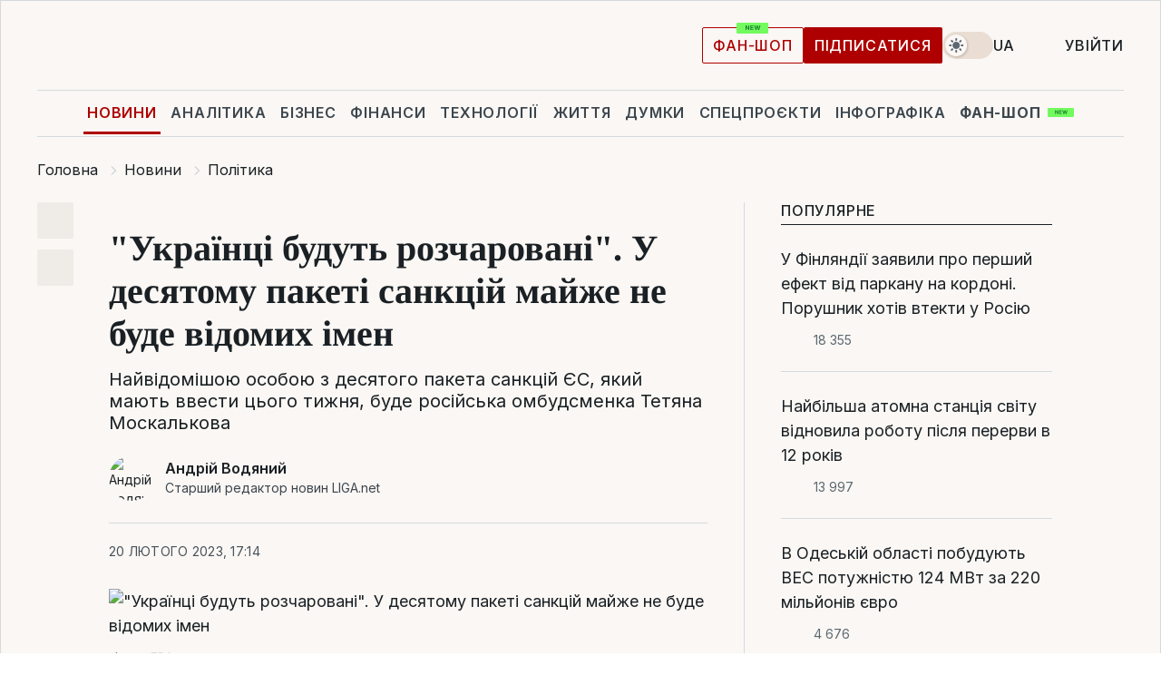

--- FILE ---
content_type: text/html; charset=UTF-8
request_url: https://news.liga.net/ua/politics/news/ukraintsy-budut-razocharovany-v-desyatom-pakete-sanktsiy-pochti-ne-budet-izvestnyh-imen
body_size: 32265
content:
<!DOCTYPE html>
<html data-project="news" lang="uk"
      data-theme="light">
<head>
    <meta charset="UTF-8">
    <meta name="description" content="Найвідомішою особою з десятого пакета санкцій ЄС, який мають ввести цього тижня, буде російська омбудсменка Тетяна Москалькова" >
<meta name="twitter:card" content="summary_large_image" >
<meta name="twitter:site" content="@LIGA.net" >
<meta name="twitter:title" content="&quot;Українці будуть розчаровані&quot;. У десятому пакеті санкцій майже не буде відомих імен" >
<meta name="twitter:description" content="Найвідомішою особою з десятого пакета санкцій ЄС, який мають ввести цього тижня, буде російська омбудсменка Тетяна Москалькова" >
<meta name="twitter:image" content="https://storage.liga.net/images/general/social/social-4423978-ua.png?v=1769038714" >
<meta property="og:site_name" content="LIGA.net" >
<meta property="og:type" content="article" >
<meta property="og:url" content="https://news.liga.net/ua/politics/news/ukraintsy-budut-razocharovany-v-desyatom-pakete-sanktsiy-pochti-ne-budet-izvestnyh-imen" >
<meta property="og:title" content="&quot;Українці будуть розчаровані&quot;. У десятому пакеті санкцій майже не буде відомих імен" >
<meta property="og:description" content="Найвідомішою особою з десятого пакета санкцій ЄС, який мають ввести цього тижня, буде російська омбудсменка Тетяна Москалькова" >
<meta property="og:image" content="https://storage.liga.net/images/general/social/social-4423978-ua.png?v=1769038714" >
<meta property="article:published_time" content="2023-02-20 17:14:51" >
<meta property="article:modified_time" content="2023-02-20 17:33:56" >
<meta property="article:publisher" content="https://www.facebook.com/liga.net" >
<meta property="article:section" content="Політика" >
<meta name="robots" content="index, follow, max-image-preview:large" >
<meta property="article:tag" content="тетяна москалькова" >
<meta name="keywords" content="євросоюз, санкції проти рф, тетяна москалькова" >
<meta name="news_keywords" content="євросоюз, санкції проти рф, тетяна москалькова" >
<meta http-equiv="X-UA-Compatible" content="IE=edge" >
<meta name="csrf-token" content="" ><title>Десятий пакет санкцій проти Росії. Хто увійде – список імен від EUobserver | Новини України | LIGA.net</title><!-- DNS prefetch -->
<link rel='dns-prefetch' href='//securepubads.g.doubleclick.net' crossorigin>
<link rel='dns-prefetch' href='//adservice.google.com' crossorigin>
<link rel='dns-prefetch' href='//staticxx.facebook.com' crossorigin>
<link rel="dns-prefetch" href="//weserv.nl">

<link rel='preconnect' href='https://www.google-analytics.com' crossorigin>
<link rel='preconnect' href="https://google.com.ua" crossorigin>
<link rel='preconnect' href="https://google.com" crossorigin>
<link rel='preconnect' href="https://pagead2.googlesyndication.com" crossorigin>
<link rel='preconnect' href="https://securepubads.g.doubleclick.net" crossorigin>
<link rel='preconnect' href="https://stats.g.doubleclick.net" crossorigin>
<link rel='preconnect' href='https://www.facebook.com' crossorigin>
<link rel='preconnect' href='https://tpc.googlesyndication.com/' crossorigin>


<link rel='preconnect' href="https://ajax.googleapis.com" crossorigin>
<link rel='preconnect' href="https://cdn.ampproject.org" crossorigin>
<link rel='preconnect' href="https://adservice.google.com.ua" crossorigin>
<link rel='preconnect' href="https://www.googletagservices.com" crossorigin>
<link rel='preconnect' href="https://www.googletagmanager.com" crossorigin>
<link rel='preconnect' href="https://csi.gstatic.com" crossorigin>
<link rel='preconnect' href="https://tt.onthe.io" crossorigin>
<link rel='preconnect' href="https://cdn.onthe.io" crossorigin>
<link rel='preconnect' href="https://loadercdn.com/" crossorigin>
<link rel='preconnect' href="https://connect.facebook.net" crossorigin>
<link rel='preconnect' href="https://storage.googleapis.com" crossorigin>
<link rel="preconnect" href="https://images.weserv.nl" crossorigin>
<link rel="preconnect" href="https://wsrv.nl" crossorigin>
<link rel='preconnect' href="https://cdn.liga.net" crossorigin>

<link rel="alternate" type="application/rss+xml" title="LIGA.net. Політика і новини світу" href="https://www.liga.net/ua/news/all/rss.xml">
<link rel="alternate" type="application/rss+xml" title="LIGA.net. Новини бізнесу" href="https://www.liga.net/ua/biz/all/rss.xml">
<link rel="alternate" type="application/rss+xml" title="LIGA.net. Новини телекому та технологій" href="https://www.liga.net/ua/tech/all/rss.xml">
<link rel="alternate" type="application/rss+xml" title="LIGA.net. Life - корисні поради та новини" href="https://www.liga.net/ua/life/all/rss.xml">
<link rel="alternate" type="application/rss+xml" title="LIGA.net. Новини фінансового світу" href="https://www.liga.net/ua/fin/export/all.xml">
<link rel="alternate" type="application/rss+xml" title="LIGA.net. Блоги" href="https://www.liga.net/ua/rss/blog.xml">

<meta name="viewport" content="width=device-width, initial-scale=1.0, maximum-scale=5">
<meta name="color-scheme" content="light dark">
    <style>
        /* Перевіряємо, чи користувач раніше обрав темну тему або його система налаштована на темну тему */
        :root {
            color-scheme: light dark; /* Допомагає уникнути блимання */
        }

        html[data-theme='dark'],
        @media (prefers-color-scheme: dark) {
            body {
                background-color: #1A2024;
                color: #FAF7F4;
            }
            /* Додайте інші критичні стилі для темної теми */
        }
    </style>

<link rel="preload" href="https://cdn.liga.net/assets/fonts/Inter/Inter-Cyrillic.woff2" as="font" crossorigin type="font/woff2">
<link rel="preload" href="https://cdn.liga.net/assets/fonts/Inter/Inter-Latin.woff2" as="font" crossorigin type="font/woff2">
<link rel="preload" href="https://cdn.liga.net/assets/fonts/Tinos/Tinos-Bold-Latin.woff2" as="font" crossorigin type="font/woff2">
<link rel="preload" href="https://cdn.liga.net/assets/fonts/Tinos/Tinos-Bold-Cyrillic.woff2" as="font" crossorigin type="font/woff2">
<script src="/cdn-cgi/scripts/7d0fa10a/cloudflare-static/rocket-loader.min.js" data-cf-settings="20a1889af1ae79551a6897b5-|49"></script><link rel="preload" as="style" href="https://cdn.liga.net/assets/fonts/fonts.css" crossorigin="anonymous" onload="this.rel='stylesheet'"/>
<!--<link rel="stylesheet" href="https://cdn.liga.net/assets/fonts/fonts.css" media="print" onload="this.media='all'">-->

<meta property="fb:app_id" content="112838268763067">
<meta name="format-detection" content="telephone=no">

<link rel="publisher" href="https://plus.google.com/113610967144302019071">
<link rel="chrome-webstore-item" href="https://chrome.google.com/webstore/detail/noochlbenmacmjbccdfffbcloilhoceh">

<link rel="search" type="application/opensearchdescription+xml" title="LIGA.net" href="https://www.liga.net/search-ua.xml">

<!--for PWA-->
<link rel="apple-touch-icon" sizes="180x180" href="https://www.liga.net/design/images/pwa_icons/apple-touch-icon.png">
<link rel="icon" type="image/png" sizes="32x32" href="https://www.liga.net/design/images/pwa_icons/favicon-32x32.png">
<link rel="icon" type="image/png" sizes="16x16" href="https://www.liga.net/design/images/pwa_icons/favicon-16x16.png">
<link rel="manifest" href="https://www.liga.net/design/images/pwa_icons/site.webmanifest">
<link rel="mask-icon" href="https://www.liga.net/design/images/pwa_icons/safari-pinned-tab.svg" color="#e40d24">
<link rel="shortcut icon" href="https://www.liga.net/design/images/pwa_icons/favicon.ico">
<meta name="msapplication-TileColor" content="#e40d24">
<meta name="msapplication-config" content="https://www.liga.net/design/images/pwa_icons/browserconfig.xml">
<meta name="theme-color" content="#e40d24">
<!-- end for PWA-->

<link rel="stylesheet" href="https://cdn.liga.net/assets/css/global.css?v=2026012201" type="text/css">


<link href="https://news.liga.net/ua/politics/news/ukraintsy-budut-razocharovany-v-desyatom-pakete-sanktsiy-pochti-ne-budet-izvestnyh-imen" rel="canonical" >
<link href="https://news.liga.net/ua/amp/politics/news/ukraintsy-budut-razocharovany-v-desyatom-pakete-sanktsiy-pochti-ne-budet-izvestnyh-imen" rel="amphtml" >
<link href="https://news.liga.net/politics/news/ukraintsy-budut-razocharovany-v-desyatom-pakete-sanktsiy-pochti-ne-budet-izvestnyh-imen" hreflang="ru" rel="alternate" >
<link href="https://news.liga.net/ua/politics/news/ukraintsy-budut-razocharovany-v-desyatom-pakete-sanktsiy-pochti-ne-budet-izvestnyh-imen" hreflang="uk" rel="alternate" >
<link href="https://cdn.liga.net/pages/article/index.css?v=2026012201" media="screen" rel="stylesheet" type="text/css" >
<script src="/cdn-cgi/scripts/7d0fa10a/cloudflare-static/rocket-loader.min.js" data-cf-settings="20a1889af1ae79551a6897b5-|49"></script><link href="https://cdn.liga.net/pages/paywall/index.css?v=2026012201" media="print" rel="stylesheet" type="text/css" onload="this.media='all'" >
<link href="https://wsrv.nl/?output=webp&amp;url=www.liga.net/images/general/2019/08/23/20190823163554-1925.jpg&amp;w=780&amp;fit=cover" media="image/webp" rel="preload" as="image" ><script type="20a1889af1ae79551a6897b5-text/javascript">var page_razdel = '0';
var page_theme_id = '0';
var page_rubric = 'politics';
var page_tags = ["євросоюз","санкції проти рф","тетяна москалькова"];
var page_id = '4423978';
var page_url = '/ua/politics/news/ukraintsy-budut-razocharovany-v-desyatom-pakete-sanktsiy-pochti-ne-budet-izvestnyh-imen';
var page_domain = location.hostname;
var main_domain = 'https://www.liga.net';
var current_domain = 'https://news.liga.net';
var site_project = 'news';
var testUser = location.href.includes('?bannertest=1');
var cdn = 'https://cdn.liga.net';
var isCommercialArticle = '';
var socialProviders = [{"name":"facebook","url":"https:\/\/www.liga.net\/ua\/auth\/facebook","icon":"#fb-modal"},{"name":"google","url":"https:\/\/www.liga.net\/ua\/auth\/google","icon":"#google-modal"}];
</script>
    <script type="20a1889af1ae79551a6897b5-text/javascript">var dataLayer = window.dataLayer || [];
dataLayer.push({"articleID":"4423978","articleTitle":"&quot;\u0423\u043a\u0440\u0430\u0457\u043d\u0446\u0456 \u0431\u0443\u0434\u0443\u0442\u044c \u0440\u043e\u0437\u0447\u0430\u0440\u043e\u0432\u0430\u043d\u0456&quot;. \u0423 \u0434\u0435\u0441\u044f\u0442\u043e\u043c\u0443 \u043f\u0430\u043a\u0435\u0442\u0456 \u0441\u0430\u043d\u043a\u0446\u0456\u0439 \u043c\u0430\u0439\u0436\u0435 \u043d\u0435 \u0431\u0443\u0434\u0435 \u0432\u0456\u0434\u043e\u043c\u0438\u0445 \u0456\u043c\u0435\u043d","articleSection":"","articleRubric":"\u041f\u043e\u043b\u0456\u0442\u0438\u043a\u0430","articleAuthors":"\u0410\u043d\u0434\u0440\u0456\u0439 \u0412\u043e\u0434\u044f\u043d\u0438\u0439","articleTranslators":"\u0410\u043b\u043b\u0430 \u041c\u0430\u043d\u0443\u0439\u043b\u043e\u0432\u0430","articleModifiedTime":"2023-02-20 17:33:56","articlePublishedtime":"2023-02-20 17:14:51","articleTags":"\u0454\u0432\u0440\u043e\u0441\u043e\u044e\u0437, \u0441\u0430\u043d\u043a\u0446\u0456\u0457 \u043f\u0440\u043e\u0442\u0438 \u0440\u0444, \u0442\u0435\u0442\u044f\u043d\u0430 \u043c\u043e\u0441\u043a\u0430\u043b\u044c\u043a\u043e\u0432\u0430","articleType":"\u041d\u043e\u0432\u043e\u0441\u0442\u044c","articleWordCount":337,"has_aigen":0});</script>
    <script type="20a1889af1ae79551a6897b5-text/javascript">(function(w,d,s,l,i){w[l]=w[l]||[];w[l].push({'gtm.start': new Date().getTime(),event:'gtm.js'});var f=d.getElementsByTagName(s)[0], j=d.createElement(s),dl=l!='dataLayer'?'&l='+l:'';j.async=true;j.src='https://www.googletagmanager.com/gtm.js?id='+i+dl;f.parentNode.insertBefore(j,f);})(window,document,'script','dataLayer','GTM-5NJRMLH');</script>

    <script src="/beta/js/libs/cookies.js?v=2026012201" type="20a1889af1ae79551a6897b5-text/javascript"></script>
    <script type="20a1889af1ae79551a6897b5-text/javascript">
        const botPattern = "(googlebot\/|bot|Googlebot-Mobile|Googlebot-Image|Google favicon|Mediapartners-Google|bingbot|slurp|java|wget|curl|Lighthouse)";
        const re = new RegExp(botPattern, 'i');
        const userAgent = navigator.userAgent;

        let realAgent = true;

        if (re.test(userAgent)) {
            let realAgent = false;
        }

        if (typeof lang === "undefined") {
            var lang = document.getElementsByTagName('html')[0].getAttribute('lang');
        }

        if (typeof locale === "undefined") {
            var locale = 'uk_UA';
        }
        const api = Cookies.withAttributes({path: '/', domain: 'liga.net', secure: true})

        var is_login = Cookies.get('is_login'),
            is_subscribe = isSubscribe = Cookies.get('is_subscribe'),
            is_show_ad = isShowAd = Cookies.get('isShowAd')

        const isHideAdvert = function () {
            var hideAdvert = is_show_ad === 'false' && is_login === 'true' || typeof realAgent !== 'undefined' && realAgent == false;

            if (isCommercialArticle === 'true') {
                hideAdvert = true;
            }

            return hideAdvert;
        }
        var user_id = (Cookies.get("user_id") === "" || Cookies.get("user_id") === undefined) ? 0 : Cookies.get("user_id");
        var user_email = Cookies.get("email");
    </script>

    <style>
        #catfish-wrapper {
            position: fixed;
            left: 0;
            right: 0;
            display: none;
            padding: 10px 0;
            background: rgba(0, 0, 0, .6);
            z-index: 899999;
            bottom: 0 !important
        }

        @media (max-width: 766px) {
            #catfish-wrapper {
                bottom: 60px;
                padding: 0;
            }
        }

        #catfish-wrapper div {
            width: 100% !important;
            text-align: center !important
        }

        #catfish-close-btn {
            margin: 0;
            display: none;
            width: 28px !important;
            position: absolute;
            top: 0;
            right: 0;
            height: 28px;
            background-image: url('[data-uri]');
            background-size: 100%;
            background-color: rgba(255, 255, 255, 0.95);
            cursor: pointer;
            z-index: 110000
        }

        #catfish-close-btn.visible {
            display: block;
        }

        #div-gpt-ad-BRANDING {
            display: flex;
        }

        #div-gpt-ad-BRANDING iframe {

        }

        @media (min-width: 1200px) {

            #div-gpt-ad-BRANDING iframe {
                position: fixed;
                left: 0;
                right: 0;
                top: 0;
                bottom: 0;
                width: 100%;
                height: 100vh;
                z-index: 0;
            }
        }
    </style>
</head>
<body data-page="news-politics-view">
<noscript><iframe src='https://www.googletagmanager.com/ns.html?id=GTM-5NJRMLH' height='0' width='0' style='display:none;visibility:hidden'></iframe></noscript>

<div data-client-type="all" data-ad-slot="liganet_TOP_branding" data-template="none"></div>

<div class="container is-border">
    
<div class="support-cta">
    <div class="support-cta__text">Відповідальна якісна журналістика</div>
    <a href="https://www.liga.net/ua/donation" class="button button-sm support-cta__btn">Підписатися</a>
</div>

<header class="header">
    <div class="header__top">
        <a href="https://www.liga.net/ua" class="header__logo" aria-label="logo">
            <svg class="header__logo-icon" width="212" height="54">
                <use xlink:href="#logo"></use>
            </svg>
            <span class="sr-only">liga.net</span>
        </a>

        <div class="header__actions">
            <!--    <a href="#" class="weather-widget header__weather">-->
<!--          <span class="weather-widget__temperature">-->
<!--              <svg class="weather-widget__temperature-icon">-->
<!--                <use xlink:href="#weather"></use>-->
<!--              </svg>-->
<!--              -7°С-->
<!--          </span>-->
<!--        <span class="weather-widget__city">Івано-Франківськ</span>-->
<!--    </a>-->

            <label class="theme-switcher">
                <input type="checkbox" class="theme-switcher__input" />
                <span class="theme-switcher__control"></span>

                <span class="sr-only">theme</span>
            </label>

            <div class="dropdown-widget header__language">
    <div class="dropdown-widget__current">
        UA        <svg width="10" height="6">
            <use xlink:href="#chevron-down"></use>
        </svg>
    </div>

    <ul class="dropdown-widget__list top">
        
            <li class="dropdown-widget__item">
                <a href="https://news.liga.net/politics/news/ukraintsy-budut-razocharovany-v-desyatom-pakete-sanktsiy-pochti-ne-budet-izvestnyh-imen" class="dropdown-widget__link" onclick="if (!window.__cfRLUnblockHandlers) return false; setLangCookie('ru')" data-cf-modified-20a1889af1ae79551a6897b5-="">
                    RU                </a>
            </li>
            </ul>
</div>

            <a href="https://shop.liga.net" target="_blank" class="button button-outline button-sm fan-btn hide-md" rel="nofollow">фан-шоп</a>

                            <a href="https://www.liga.net/ua/donation" class="button button-sm header__button header__button--last">Підписатися</a>
            
                            <div class="dropdown-widget__current js-show-auth">
                    <svg class="dropdown-widget__icon" width="14" height="15">
                        <use xlink:href="#user"></use>
                    </svg>
                    Увійти                </div>
            
            <button class="header__menu-btn js-toggle-menu">
                <svg width="14" height="14">
                    <use xlink:href="#menu-bar"></use>
                </svg>
                <span class="sr-only">Burger menu</span>
            </button>
        </div>
    </div>
</header>
<div class="header__bottom">
    <div class="search-widget header__search-for-menu">
        <form id="search_popup_menu" action="https://www.liga.net/ua/search/result" method="POST" class="search-widget__form">
            <input name="q" type="search" minlength="3" autocomplete="off" required placeholder="Пошук по сайту" class="search-widget__input">
            <button class="search-widget__send" type="submit" aria-label="Пошук">
                <svg>
                    <use xlink:href="#search-big"></use>
                </svg>
                <span class="sr-only">search-icon</span>
            </button>
        </form>
    </div>
    <a href="https://www.liga.net/ua" class="header__home hide-sm" aria-label="home">
        <svg class="header__home-icon">
            <use xlink:href="#home"></use>
        </svg>

        <span class="sr-only">home-icon</span>
    </a>
    <nav class="header-menu header__menu">

        <ul class="header-menu__list" id="menu">
            <li class="header-menu__item active">
                <a href="https://news.liga.net/ua" class="header-menu__link">Новини</a>
            </li>
            <li class="header-menu__item">
                <a href="https://www.liga.net/ua/analytics" class="header-menu__link">Аналітика</a>
            </li>
            <li class="header-menu__item">
                <a href="https://biz.liga.net/ua" class="header-menu__link">Бізнес</a>
            </li>
            <li class="header-menu__item">
                <a href="https://finance.liga.net/ua" class="header-menu__link">Фінанси</a>
            </li>
            <li class="header-menu__item">
                <a href="https://tech.liga.net/ua" class="header-menu__link">Технології</a>
            </li>
            <li class="header-menu__item">
                <a href="https://life.liga.net" class="header-menu__link">Життя</a>
            </li>
            <li class="header-menu__item">
                <a href="https://www.liga.net/ua/opinion" class="header-menu__link">Думки</a>
            </li>
            <li class="header-menu__item">
                <a href="https://www.liga.net/ua/projects" class="header-menu__link">Спецпроєкти</a>
            </li>
            <li class="header-menu__item">
                <a href="https://www.liga.net/ua/infographic-of-the-day" class="header-menu__link">Інфографіка</a>
            </li>
            <li class="header-menu__item order">
                <a href="https://shop.liga.net" target="_blank" class="header-menu__link" rel="nofollow">
                    <b>фан-шоп</b>
                    <svg class="visible" width="29" height="10" viewBox="0 0 29 10" fill="none" xmlns="http://www.w3.org/2000/svg">
                        <rect width="29" height="9.94286" rx="0.951976" fill="#73FA5E"/>
                        <path d="M11.7062 2.51492V6.66016H10.9492L9.14577 4.05117H9.11541V6.66016H8.239V2.51492H9.00814L10.7974 5.12188H10.8338V2.51492H11.7062ZM12.7153 6.66016V2.51492H15.5085V3.2375H13.5917V4.22523H15.3647V4.94782H13.5917V5.93757H15.5165V6.66016H12.7153ZM17.4233 6.66016L16.2372 2.51492H17.1946L17.8807 5.39513H17.9151L18.6721 2.51492H19.4919L20.2468 5.4012H20.2833L20.9694 2.51492H21.9268L20.7407 6.66016H19.8866L19.0972 3.94996H19.0648L18.2774 6.66016H17.4233Z" fill="#187D31"/>
                    </svg>
                </a>
            </li>
                            <li class="header-menu__item">
                    <a href="https://www.liga.net/promocode/ua" class="header-menu__link">Промокоди</a>
                </li>
                <li class="header-menu__item">
                    <a href="https://file.liga.net/ua" class="header-menu__link">Досьє</a>
                </li>
                <li class="header-menu__item">
                    <a href="https://blog.liga.net" class="header-menu__link">Блоги</a>
                </li>
                <li class="header-menu__item">
                    <a href="https://www.liga.net/igaming//ua" class="header-menu__link">iGaming</a>
                </li>
                <li class="header-menu__item">
                    <a href="https://radnyky.liga.net/" class="header-menu__link">LIGA. Радників</a>
                </li>
                    </ul>
        <span class="header-menu__button" style="display: none;">...</span>
        <ul class="dropdown-widget header-menu__dropdown"></ul>
    </nav>

    <button type="button" class="header__search-btn js-toggle-search hide-sm" aria-label="Пошук">
        <svg>
            <use xlink:href="#search-big"></use>
        </svg>
        <span class="sr-only">searc-big-icon</span>
    </button>
</div>

<div class="search-widget header__search">
    <form id="search_popup" action="https://www.liga.net/ua/search/result" method="POST" class="search-widget__form">
        <input name="q" type="search" minlength="3" autocomplete="off" required placeholder="Пошук по сайту" class="search-widget__input">
        <button class="search-widget__send" type="submit" aria-label="Пошук">
            <svg>
                <use xlink:href="#search-big"></use>
            </svg>
            <span class="sr-only">search-big-icon-popup</span>
        </button>
    </form>
</div>


    
    
    <script type="application/ld+json">{"@context":"https:\/\/schema.org","@graph":[{"headline":"&quot;\u0423\u043a\u0440\u0430\u0457\u043d\u0446\u0456 \u0431\u0443\u0434\u0443\u0442\u044c \u0440\u043e\u0437\u0447\u0430\u0440\u043e\u0432\u0430\u043d\u0456&quot;. \u0423 \u0434\u0435\u0441\u044f\u0442\u043e\u043c\u0443 \u043f\u0430\u043a\u0435\u0442\u0456 \u0441\u0430\u043d\u043a\u0446\u0456\u0439 \u043c\u0430\u0439\u0436\u0435 \u043d\u0435 \u0431\u0443\u0434\u0435 \u0432\u0456\u0434\u043e\u043c\u0438\u0445 \u0456\u043c\u0435\u043d","description":"\u041d\u0430\u0439\u0432\u0456\u0434\u043e\u043c\u0456\u0448\u043e\u044e \u043e\u0441\u043e\u0431\u043e\u044e \u0437 \u0434\u0435\u0441\u044f\u0442\u043e\u0433\u043e \u043f\u0430\u043a\u0435\u0442\u0430 \u0441\u0430\u043d\u043a\u0446\u0456\u0439 \u0404\u0421, \u044f\u043a\u0438\u0439 \u043c\u0430\u044e\u0442\u044c \u0432\u0432\u0435\u0441\u0442\u0438 \u0446\u044c\u043e\u0433\u043e \u0442\u0438\u0436\u043d\u044f, \u0431\u0443\u0434\u0435 \u0440\u043e\u0441\u0456\u0439\u0441\u044c\u043a\u0430 \u043e\u043c\u0431\u0443\u0434\u0441\u043c\u0435\u043d\u043a\u0430 \u0422\u0435\u0442\u044f\u043d\u0430 \u041c\u043e\u0441\u043a\u0430\u043b\u044c\u043a\u043e\u0432\u0430","name":"","url":"https:\/\/news.liga.net\/ua\/politics\/news\/ukraintsy-budut-razocharovany-v-desyatom-pakete-sanktsiy-pochti-ne-budet-izvestnyh-imen","mainEntityOfPage":"https:\/\/news.liga.net\/ua\/politics\/news\/ukraintsy-budut-razocharovany-v-desyatom-pakete-sanktsiy-pochti-ne-budet-izvestnyh-imen","datePublished":"2023-02-20T17:14:51+02:00","dateModified":"2023-02-20T17:33:56+02:00","publisher":{"name":"LIGA.net","logo":{"url":"https:\/\/www.liga.net\/public\/design\/images\/liga-sponsor.jpg","width":126,"height":34,"@type":"ImageObject","@context":"https:\/\/schema.org\/"},"@type":"Organization","@context":"https:\/\/schema.org\/"},"image":{"representativeOfPage":"true","url":"https:\/\/www.liga.net\/images\/general\/2019\/08\/23\/20190823163554-1925.jpg?v=1566573001","@type":"ImageObject","@context":"https:\/\/schema.org\/"},"articleSection":"\u041f\u043e\u043b\u0456\u0442\u0438\u043a\u0430","articleBody":"\u0404\u0432\u0440\u043e\u043f\u0435\u0439\u0441\u044c\u043a\u0438\u0439 \u0421\u043e\u044e\u0437 \u0437\u0431\u0438\u0440\u0430\u0454\u0442\u044c\u0441\u044f \u0434\u043e\u0434\u0430\u0442\u0438 \u0434\u043e \u0441\u0430\u043d\u043a\u0446\u0456\u0439\u043d\u043e\u0433\u043e \u0441\u043f\u0438\u0441\u043a\u0443 \u043a\u0456\u043b\u044c\u043a\u0430 \u0434\u0435\u0441\u044f\u0442\u043a\u0456\u0432 \u0440\u043e\u0441\u0456\u044f\u043d, \u0430\u043b\u0435 \u0431\u0456\u043b\u044c\u0448\u0456\u0441\u0442\u044c \u0437 \u043d\u0438\u0445 \u043c\u0430\u043b\u043e \u0432\u0456\u0434\u043e\u043c\u0456 \u0448\u0438\u0440\u043e\u043a\u043e\u043c\u0443 \u0437\u0430\u0433\u0430\u043b\u0443. \u0417\u0430 \u0434\u0430\u043d\u0438\u043c\u0438 EUobserver, \u043d\u0430\u0439\u0432\u0456\u0434\u043e\u043c\u0456\u0448\u043e\u044e \u043f\u0435\u0440\u0441\u043e\u043d\u043e\u044e \u0437 \u0434\u0435\u0441\u044f\u0442\u043e\u0433\u043e \u043f\u0430\u043a\u0435\u0442\u0430 \u0441\u0430\u043d\u043a\u0446\u0456\u0439, \u044f\u043a\u0438\u0439 \u043c\u0430\u044e\u0442\u044c \u0432\u0432\u0435\u0441\u0442\u0438 \u0446\u044c\u043e\u0433\u043e \u0442\u0438\u0436\u043d\u044f, \u0431\u0443\u0434\u0435 \u0440\u043e\u0441\u0456\u0439\u0441\u044c\u043a\u0430 \u043e\u043c\u0431\u0443\u0434\u0441\u043c\u0435\u043d\u043a\u0430 \u0422\u0435\u0442\u044f\u043d\u0430 \u041c\u043e\u0441\u043a\u0430\u043b\u044c\u043a\u043e\u0432\u0430.\u0427\u0438\u0442\u0430\u0439\u0442\u0435 \u043d\u0430\u0441 \u0432 Telegram: \u0442\u0456\u043b\u044c\u043a\u0438 \u0432\u0430\u0436\u043b\u0438\u0432\u0456 \u0442\u0430 \u043f\u0435\u0440\u0435\u0432\u0456\u0440\u0435\u043d\u0456 \u043d\u043e\u0432\u0438\u043d\u0438\u041d\u0430 \u043d\u0435\u0457 \u0432\u0438\u0440\u0456\u0448\u0438\u043b\u0438 \u043d\u0430\u043a\u043b\u0430\u0441\u0442\u0438 \u0441\u0430\u043d\u043a\u0446\u0456\u0457 \u0437\u0430 \u043f\u0443\u0431\u043b\u0456\u0447\u043d\u0435 \u0437\u0430\u043f\u0435\u0440\u0435\u0447\u0435\u043d\u043d\u044f \u0442\u043e\u0433\u043e, \u0449\u043e \u0420\u043e\u0441\u0456\u044f \u0441\u0442\u0432\u043e\u0440\u0438\u043b\u0430 \u0444\u0456\u043b\u044c\u0442\u0440\u0430\u0446\u0456\u0439\u043d\u0456 \u0442\u0430\u0431\u043e\u0440\u0438 \u043d\u0430 \u043e\u043a\u0443\u043f\u043e\u0432\u0430\u043d\u0438\u0445 \u0442\u0435\u0440\u0438\u0442\u043e\u0440\u0456\u044f\u0445 \u0442\u0430 \u043f\u0440\u0438\u043c\u0443\u0441\u043e\u0432\u043e \u0434\u0435\u043f\u043e\u0440\u0442\u0443\u0432\u0430\u043b\u0430 \u0441\u043e\u0442\u043d\u0456 \u0442\u0438\u0441\u044f\u0447 \u043e\u0441\u0456\u0431, \u0432\u043a\u043b\u044e\u0447\u043d\u043e \u0437 \u0434\u0456\u0442\u044c\u043c\u0438.\u0420\u0430\u0437\u043e\u043c \u0456\u0437 \u043d\u0435\u044e \u043f\u0456\u0434 \u0441\u0430\u043d\u043a\u0446\u0456\u0457 \u043f\u043e\u0442\u0440\u0430\u043f\u043b\u044f\u0442\u044c \u0432\u0456\u0446\u0435\u043f\u0440\u0435\u043c&#039;\u0454\u0440\u043a\u0430 \u0420\u0435\u0441\u043f\u0443\u0431\u043b\u0456\u043a\u0438 \u0411\u0430\u0448\u043a\u043e\u0440\u0442\u043e\u0441\u0442\u0430\u043d \u041b\u0435\u043d\u0430\u0440\u0430 \u0406\u0432\u0430\u043d\u043e\u0432\u0430 \u0442\u0430 \u043c\u043e\u0441\u043a\u043e\u0432\u0441\u044c\u043a\u0438\u0439 \u0447\u0438\u043d\u043e\u0432\u043d\u0438\u043a \u0412\u2019\u044f\u0447\u0435\u0441\u043b\u0430\u0432 \u0414\u0443\u0445\u0456\u043d, \u044f\u043a\u0438\u0445 \u0432\u0432\u0430\u0436\u0430\u044e\u0442\u044c \u043f\u0440\u0438\u0447\u0435\u0442\u043d\u0438\u043c\u0438 \u0434\u043e \u043f\u0440\u0438\u043c\u0443\u0441\u043e\u0432\u043e\u0433\u043e \u0432\u0438\u0432\u0435\u0437\u0435\u043d\u043d\u044f \u0443\u043a\u0440\u0430\u0457\u043d\u0441\u044c\u043a\u0438\u0445 \u0434\u0456\u0442\u0435\u0439 \u0434\u043e \u0420\u043e\u0441\u0456\u0457.\u0420\u0435\u0448\u0442\u0430 59 \u0440\u043e\u0441\u0456\u044f\u043d \u0443 \u0441\u0430\u043d\u043a\u0446\u0456\u0439\u043d\u043e\u043c\u0443 \u0441\u043f\u0438\u0441\u043a\u0443 \u2013 \u0437\u0430\u0441\u0442\u0443\u043f\u043d\u0438\u043a\u0438 \u043c\u0456\u043d\u0456\u0441\u0442\u0440\u0456\u0432, \u0434\u0435\u043f\u0443\u0442\u0430\u0442\u0438, \u0441\u0435\u043d\u0430\u0442\u043e\u0440\u0438, \u043f\u0440\u043e\u043a\u0443\u0440\u043e\u0440\u0438, \u0432\u0456\u0439\u0441\u044c\u043a\u043e\u0432\u0456 \u043a\u043e\u043c\u0430\u043d\u0434\u0438\u0440\u0438 \u0442\u0430 \u043f\u0440\u043e\u043f\u0430\u0433\u0430\u043d\u0434\u0438\u0441\u0442\u0438, \u0447\u0438\u0457 \u0456\u043c\u0435\u043d\u0430 \u043c\u0430\u043b\u043e \u043a\u043e\u043c\u0443 \u0432\u0456\u0434\u043e\u043c\u0456.\u042f\u043a \u043f\u0440\u0438\u043a\u043b\u0430\u0434, EUobserver \u043d\u0430\u0432\u043e\u0434\u0438\u0442\u044c \u0456\u043c\u0435\u043d\u0430 \u043a\u043e\u043c\u0430\u043d\u0434\u0443\u0432\u0430\u0447\u0430 \u043f\u043e\u0432\u0456\u0442\u0440\u044f\u043d\u043e-\u0434\u0435\u0441\u0430\u043d\u0442\u043d\u0438\u0445 \u0432\u0456\u0439\u0441\u044c\u043a \u0420\u0424 \u041c\u0438\u0445\u0430\u0439\u043b\u0430 \u0422\u0435\u043f\u043b\u0438\u043d\u0441\u044c\u043a\u043e\u0433\u043e, \u044f\u043a\u0438\u0439 \u0431\u0443\u0432 \u043f\u0440\u0438\u0441\u0443\u0442\u043d\u0456\u043c \u043f\u0456\u0434 \u0447\u0430\u0441 \u0440\u043e\u0437\u0441\u0442\u0440\u0456\u043b\u0456\u0432 \u043c\u0438\u0440\u043d\u0438\u0445 \u0436\u0438\u0442\u0435\u043b\u0456\u0432 \u0411\u0443\u0447\u0456, \u0442\u0430 \u0433\u0435\u043d\u0435\u0440\u0430\u043b-\u043f\u043e\u043b\u043a\u043e\u0432\u043d\u0438\u043a\u0430 \u0421\u0435\u0440\u0433\u0456\u044f \u041a\u0430\u0440\u0430\u043a\u0430\u0454\u0432\u0430, \u0432\u0456\u0434\u043f\u043e\u0432\u0456\u0434\u0430\u043b\u044c\u043d\u043e\u0433\u043e \u0437\u0430 \u043e\u0431\u0441\u0442\u0440\u0456\u043b\u0438 \u0446\u0438\u0432\u0456\u043b\u044c\u043d\u043e\u0457 \u0456\u043d\u0444\u0440\u0430\u0441\u0442\u0440\u0443\u043a\u0442\u0443\u0440\u0438.\u0422\u0430\u043a\u043e\u0436 \u0441\u0430\u043d\u043a\u0446\u0456\u0457 \u0432\u0432\u0435\u0434\u0443\u0442\u044c \u043f\u0440\u043e\u0442\u0438 \u043e\u0447\u0456\u043b\u044c\u043d\u0438\u043a\u0430 \u0440\u043e\u0441\u0456\u0439\u0441\u044c\u043a\u043e\u0457 \u043e\u0440\u0433\u0430\u043d\u0456\u0437\u0430\u0446\u0456\u0457 \u0420\u043e\u0441\u0441\u043f\u0456\u0432\u0440\u043e\u0431\u0456\u0442\u043d\u0438\u0446\u0442\u0432\u043e \u0404\u0432\u0433\u0435\u043d\u0430 \u041f\u0440\u0438\u043c\u0430\u043a\u043e\u0432\u0430, \u043c\u0435\u0434\u0456\u0430\u0445\u043e\u043b\u0434\u0438\u043d\u0433\u0456\u0432 &quot;\u0420\u043e\u0441\u0456\u044f \u0441\u044c\u043e\u0433\u043e\u0434\u043d\u0456&quot; \u0442\u0430 &quot;\u041f\u0430\u0442\u0440\u0456\u043e\u0442-\u043c\u0435\u0434\u0456\u0430-\u0433\u0440\u0443\u043f&quot;, \u043a\u0456\u043b\u044c\u043a\u043e\u0445 \u0440\u043e\u0441\u0456\u0439\u0441\u044c\u043a\u0438\u0445 \u0431\u0430\u043d\u043a\u0456\u0432 (\u0410\u043b\u044c\u0444\u0430-\u0431\u0430\u043d\u043a, \u0420\u043e\u0441\u0431\u0430\u043d\u043a, \u0422\u0456\u043d\u044c\u043a\u043e\u0444\u0444 \u0411\u0430\u043d\u043a) \u0442\u0430 \u0441\u0442\u0440\u0430\u0445\u043e\u0432\u0438\u0445 \u043a\u043e\u043c\u043f\u0430\u043d\u0456\u0439 (\u0406\u043d\u0433\u043e\u0441\u0441\u0442\u0440\u0430\u0445, \u0420\u041d\u0421\u041a). \u0417\u0430\u0433\u0430\u043b\u043e\u043c \u0443 \u043f\u0435\u0440\u0435\u043b\u0456\u043a\u0443 \u0431\u0443\u0434\u0435 28 \u043d\u043e\u0432\u0438\u0445 \u044e\u0440\u0438\u0434\u0438\u0447\u043d\u0438\u0445 \u043e\u0441\u0456\u0431.\u0421\u043f\u0438\u0441\u043e\u043a \u0449\u0435 \u043c\u043e\u0436\u0435 \u0437\u043c\u0456\u043d\u0438\u0442\u0438\u0441\u044c, \u043e\u0441\u043a\u0456\u043b\u044c\u043a\u0438 \u0434\u0435\u044f\u043a\u0456 \u0447\u043b\u0435\u043d\u0438 \u0404\u0432\u0440\u043e\u0441\u043e\u044e\u0437\u0443 \u0432\u0441\u0435 \u0449\u0435 \u043d\u0430\u043f\u043e\u043b\u044f\u0433\u0430\u044e\u0442\u044c \u043d\u0430 \u0437\u0430\u043f\u0440\u043e\u0432\u0430\u0434\u0436\u0435\u043d\u043d\u0456 \u0441\u0430\u043d\u043a\u0446\u0456\u0439 \u043f\u0440\u043e\u0442\u0438 \u0420\u043e\u0441\u0430\u0442\u043e\u043c\u0443 (\u0445\u043e\u0447\u0430 \u0446\u0435 \u0440\u0456\u0448\u0435\u043d\u043d\u044f \u0431\u043b\u043e\u043a\u0443\u0454\u0442\u044c\u0441\u044f \u0423\u0433\u043e\u0440\u0449\u0438\u043d\u043e\u044e) \u0442\u0430 \u0439\u043e\u0433\u043e \u043a\u0435\u0440\u0456\u0432\u043d\u0438\u043a\u0430 \u041e\u043b\u0435\u043a\u0441\u0456\u044f \u041b\u0438\u0445\u0430\u0447\u043e\u0432\u0430 \u0447\u0435\u0440\u0435\u0437 \u043e\u043a\u0443\u043f\u0430\u0446\u0456\u044e \u0417\u0430\u043f\u043e\u0440\u0456\u0437\u044c\u043a\u043e\u0457 \u0430\u0442\u043e\u043c\u043d\u043e\u0457 \u0435\u043b\u0435\u043a\u0442\u0440\u043e\u0441\u0442\u0430\u043d\u0446\u0456\u0457.&quot;\u0410\u043b\u0435 \u043d\u0430\u0432\u0456\u0442\u044c \u044f\u043a\u0449\u043e \u0434\u043e\u0434\u0430\u0434\u0443\u0442\u044c \u0420\u043e\u0441\u0430\u0442\u043e\u043c, \u0434\u0435\u0441\u044f\u0442\u0438\u0439 \u043f\u0430\u043a\u0435\u0442 \u0432\u0441\u0435 \u043e\u0434\u043d\u043e \u0440\u043e\u0437\u0447\u0430\u0440\u0443\u0454 \u0443\u043a\u0440\u0430\u0457\u043d\u0446\u0456\u0432, \u0432\u0440\u0430\u0445\u043e\u0432\u0443\u044e\u0447\u0438 \u0436\u0430\u0445\u0438 \u0432\u0456\u0439\u043d\u0438 \u0442\u0430 \u0441\u0438\u043c\u0432\u043e\u043b\u0456\u0447\u043d\u0456\u0441\u0442\u044c \u0434\u0430\u0442\u0438&quot;, \u2013 \u043f\u0438\u0448\u0435 \u0432\u0438\u0434\u0430\u043d\u043d\u044f.\u0412\u043e\u043d\u043e \u0432\u043a\u0430\u0437\u0443\u0454, \u0449\u043e \u0443 \u0420\u043e\u0441\u0456\u0457 \u0437\u0430\u043b\u0438\u0448\u0438\u043b\u043e\u0441\u044c \u043d\u0435\u0431\u0430\u0433\u0430\u0442\u043e \u043d\u0430\u0431\u043b\u0438\u0436\u0435\u043d\u0438\u0445 \u0434\u043e \u041a\u0440\u0435\u043c\u043b\u044f VIP-\u043f\u0435\u0440\u0441\u043e\u043d, \u044f\u043a\u0456 \u0449\u0435 \u043d\u0435 \u043f\u043e\u0442\u0440\u0430\u043f\u0438\u043b\u0438 \u043f\u0456\u0434 \u0441\u0430\u043d\u043a\u0446\u0456\u0457, \u0430\u043b\u0435 \u0432\u043e\u043d\u0438 \u0432\u0441\u0435 \u0449\u0435 \u0454. \u0421\u0435\u0440\u0435\u0434 \u043d\u0438\u0445 \u2013 \u043a\u043e\u043b\u0438\u0448\u043d\u044f \u0434\u0440\u0443\u0436\u0438\u043d\u0430 \u041f\u0443\u0442\u0456\u043d\u0430 \u041b\u044e\u0434\u043c\u0438\u043b\u0430 \u041e\u0447\u0435\u0440\u0435\u0442\u043d\u0430, \u044f\u043a\u0430 \u043c\u0430\u0454 \u0431\u0430\u0433\u0430\u0442\u043e \u043d\u0435\u0440\u0443\u0445\u043e\u043c\u043e\u0441\u0442\u0456 \u0432 \u0404\u0432\u0440\u043e\u0441\u043e\u044e\u0437\u0456, \u0442\u0430 \u0439\u043e\u0433\u043e \u0445\u0440\u0435\u0449\u0435\u043d\u0430 \u0434\u043e\u0447\u043a\u0430 \u041a\u0441\u0435\u043d\u0456\u044f \u0421\u043e\u0431\u0447\u0430\u043a, 21-\u0440\u0456\u0447\u043d\u0438\u0439 \u0441\u0438\u043d \u043f\u0440\u043e\u043f\u0430\u0433\u0430\u043d\u0434\u0438\u0441\u0442\u0430 \u0412\u043e\u043b\u043e\u0434\u0438\u043c\u0438\u0440\u0430 \u0421\u043e\u043b\u043e\u0432\u0439\u043e\u0432\u0430, \u043f\u0430\u0442\u0440\u0456\u0430\u0440\u0445 \u041a\u0438\u0440\u0438\u043b\u043e (\u0413\u0443\u043d\u0434\u044f\u0454\u0432) \u0442\u0430 \u0432\u0435\u043b\u0438\u043a\u0438\u0439 \u043c\u0443\u0444\u0442\u0456\u0439 \u0422\u0430\u043b\u0433\u0430\u0442 \u0422\u0430\u0434\u0436\u0443\u0434\u0434\u0456\u043d.\u041a\u0440\u0456\u043c \u0442\u043e\u0433\u043e, \u043f\u043e\u0437\u0430 \u0441\u0430\u043d\u043a\u0446\u0456\u044f\u043c\u0438 \u0437\u0430\u043b\u0438\u0448\u0430\u044e\u0442\u044c\u0441\u044f \u0432\u0435\u043b\u0438\u043a\u0430 \u043a\u0456\u043b\u044c\u043a\u0456\u0441\u0442\u044c \u043e\u043b\u0456\u0433\u0430\u0440\u0445\u0456\u0432. &quot;\u0404\u0421 \u0432\u0432\u0456\u0432 \u0441\u0430\u043d\u043a\u0446\u0456\u0457 \u043f\u0440\u043e\u0442\u0438 \u0431\u043b\u0438\u0437\u044c\u043a\u043e 75 \u0440\u043e\u0441\u0456\u0439\u0441\u044c\u043a\u0438\u0445 \u043e\u043b\u0456\u0433\u0430\u0440\u0445\u0456\u0432 \u0442\u0430 \u0457\u0445\u043d\u0456\u0445 \u0440\u043e\u0434\u0438\u0447\u0456\u0432, \u0430\u043b\u0435 \u0443 \u0441\u043f\u0438\u0441\u043a\u0443 \u043d\u0430\u0439\u0431\u0430\u0433\u0430\u0442\u0448\u0438\u0445 \u0431\u0456\u0437\u043d\u0435\u0441\u043c\u0435\u043d\u0456\u0432, \u0437\u0430 \u0432\u0435\u0440\u0441\u0456\u0454\u044e \u0436\u0443\u0440\u043d\u0430\u043b\u0443 Forbes, 200 \u0456\u043c\u0435\u043d&quot;, \u2013 \u043f\u0438\u0448\u0435 \u0432\u0438\u0434\u0430\u043d\u043d\u044f. \u0421\u0435\u0440\u0435\u0434 \u043d\u0438\u0445 \u2013 \u043c\u0443\u043b\u044c\u0442\u0438\u043c\u0456\u043b\u044c\u044f\u0440\u0434\u0435\u0440\u0438 \u0412\u043e\u043b\u043e\u0434\u0438\u043c\u0438\u0440 \u041b\u0456\u0441\u0456\u043d \u0456 \u041b\u0435\u043e\u043d\u0456\u0434 \u041c\u0456\u0445\u0435\u043b\u044c\u0441\u043e\u043d.\u0404\u0421 \u0437\u0430\u0431\u043e\u0440\u043e\u043d\u0438\u0442\u044c \u0435\u043a\u0441\u043f\u043e\u0440\u0442 \u0434\u043e \u0420\u043e\u0441\u0456\u0457 \u0443\u043d\u0456\u0442\u0430\u0437\u0456\u0432, \u0431\u0456\u0434\u0435 \u0442\u0430 \u0456\u043d\u0448\u043e\u0457 \u0441\u0430\u043d\u0442\u0435\u0445\u043d\u0456\u043a\u0438.","author":[{"name":"\u0410\u043d\u0434\u0440\u0456\u0439 \u0412\u043e\u0434\u044f\u043d\u0438\u0439","knowsAbout":"\u041e\u0442\u0440\u0438\u043c\u0430\u0432 \u0432\u0438\u0449\u0443 \u0444\u0456\u043b\u043e\u043b\u043e\u0433\u0456\u0447\u043d\u0443 \u043e\u0441\u0432\u0456\u0442\u0443 \u0432 \u0423\u043a\u0440\u0430\u0457\u043d\u0441\u044c\u043a\u043e\u043c\u0443 \u0434\u0435\u0440\u0436\u0430\u0432\u043d\u043e\u043c\u0443 \u0443\u043d\u0456\u0432\u0435\u0440\u0441\u0438\u0442\u0435\u0442\u0456 \u0456\u043c\u0435\u043d\u0456 \u0414\u0440\u0430\u0433\u043e\u043c\u0430\u043d\u043e\u0432\u0430.\r\n\u0412 \u043c\u0435\u0434\u0456\u0430 \u0437 2008 \u0440\u043e\u043a\u0443. \u041f\u0440\u0430\u0446\u044e\u0432\u0430\u0432 \u0432\u0438\u043f\u0443\u0441\u043a\u043e\u0432\u0438\u043c \u0440\u0435\u0434\u0430\u043a\u0442\u043e\u0440\u043e\u043c \u0456\u043d\u0444\u043e\u0440\u043c\u0430\u0446\u0456\u0439\u043d\u043e\u0433\u043e \u0430\u0433\u0435\u043d\u0442\u0441\u0442\u0432\u0430 \"\u0423\u043a\u0440\u0430\u0457\u043d\u0441\u044c\u043a\u0456 \u043d\u043e\u0432\u0438\u043d\u0438\", \u0431\u0443\u0432 \u0440\u0435\u0434\u0430\u043a\u0442\u043e\u0440\u043e\u043c \u043d\u043e\u0432\u0438\u043d, \u0436\u0443\u0440\u043d\u0430\u043b\u0456\u0441\u0442\u043e\u043c \u0442\u0430 \u0440\u0435\u0434\u0430\u043a\u0442\u043e\u0440\u043e\u043c \u0435\u043a\u043e\u043d\u043e\u043c\u0456\u0447\u043d\u043e\u0433\u043e \u0432\u0456\u0434\u0434\u0456\u043b\u0443 LB.ua, \u0448\u0456\u0441\u0442\u044c \u0440\u043e\u043a\u0456\u0432 \u043a\u0435\u0440\u0443\u0432\u0430\u0432 \u043d\u043e\u0432\u0438\u043d\u043d\u043e\u044e \u0440\u0435\u0434\u0430\u043a\u0446\u0456\u0454\u044e LB.ua.\r\n\u0412 LIGA.net - \u0437 \u0441\u0456\u0447\u043d\u044f 2022 \u0440\u043e\u043a\u0443.\r\n\r\n\u041a\u043e\u043d\u0442\u0430\u043a\u0442\u0438:\u00a0a.vodianyi@liga.net","image":"https:\/\/wsrv.nl\/?output=webp&url=www.liga.net\/images\/general\/2023\/05\/11\/20230511092728-7652.jpg&w=100&h=100&fit=cover&a=right","url":"https:\/\/www.liga.net\/ua\/author\/andrei-vodyanyi","jobTitle":"C\u0442\u0430\u0440\u0448\u0438\u0439 \u0440\u0435\u0434\u0430\u043a\u0442\u043e\u0440 \u043d\u043e\u0432\u0438\u043d LIGA.net","social":{"facebook":"https:\/\/www.facebook.com\/andrew.vodianyi","linkedin":"https:\/\/www.linkedin.com\/in\/andrewvodianyi","twitter":"https:\/\/x.com\/AndrewWasser"},"email":"a.vodianyi@liga.net","@type":"Person","@context":"https:\/\/schema.org\/"}],"@type":"NewsArticle","@context":"https:\/\/schema.org\/"},{"name":"LIGA.net","legalName":"\u0406\u043d\u0444\u043e\u0440\u043c\u0430\u0446\u0456\u0439\u043d\u0435 \u0430\u0433\u0435\u043d\u0442\u0441\u0442\u0432\u043e &quot;\u041b\u0406\u0413\u0410\u0411\u0406\u0417\u041d\u0415\u0421\u0406\u041d\u0424\u041e\u0420\u041c&quot;","url":"https:\/\/www.liga.net\/","logo":{"url":"https:\/\/www.liga.net\/public\/design\/images\/liga-sponsor.jpg","@type":"ImageObject","@context":"https:\/\/schema.org\/"},"sameAs":["https:\/\/www.facebook.com\/liga.net","https:\/\/twitter.com\/LIGAnet","https:\/\/t.me\/liganet","https:\/\/www.instagram.com\/liga_net\/"],"foundingDate":"1997","address":{"streetAddress":"\u0432\u0443\u043b. \u041f\u0430\u0440\u043a\u043e\u0432\u043e-\u0421\u0456\u0440\u0435\u0446\u044c\u043a\u0430, 23","addressLocality":"\u041a\u0438\u0457\u0432","postalCode":"04112","addressCountry":"UA","contactType":"headquarters","@type":"PostalAddress","@context":"https:\/\/schema.org\/"},"contactPoint":{"contactType":"headquarters","email":"lenta@liga.net","telephone":"+38-044-538-01-11","areaServed":"UA","availableLanguage":["ru-UA","uk-UA","en-GB"],"@type":"ContactPoint","@context":"https:\/\/schema.org\/"},"@type":"NewsMediaOrganization","@context":"https:\/\/schema.org\/"}]}</script><div class="article_container">
<article
        class="article"
        data-type="news"
        data-news_id="4423978"
        data-project="news"
        data-adult="false"
        data-layer="[base64]">
    <ol class="breadcrumbs article__breadcrumbs" itemscope itemtype="https://schema.org/BreadcrumbList">
            <li itemprop="itemListElement" itemscope itemtype="https://schema.org/ListItem" class="breadcrumbs__item">
                            <a href="https://www.liga.net/ua" itemprop="item" class="breadcrumbs__link"><span itemprop="name">Головна</span></a>
                        <meta itemprop="position" content="1" />
        </li>
            <li itemprop="itemListElement" itemscope itemtype="https://schema.org/ListItem" class="breadcrumbs__item">
                            <a href="/ua" itemprop="item" class="breadcrumbs__link"><span itemprop="name">Новини</span></a>
                        <meta itemprop="position" content="2" />
        </li>
            <li itemprop="itemListElement" itemscope itemtype="https://schema.org/ListItem" class="breadcrumbs__item">
                            <a href="/ua/politics" itemprop="item" class="breadcrumbs__link"><span itemprop="name">Політика</span></a>
                        <meta itemprop="position" content="3" />
        </li>
            <li itemprop="itemListElement" itemscope itemtype="https://schema.org/ListItem" class="breadcrumbs__item">
                            <a href="https://news.liga.net/ua/politics/news/ukraintsy-budut-razocharovany-v-desyatom-pakete-sanktsiy-pochti-ne-budet-izvestnyh-imen" itemprop="item" class="breadcrumbs__link"><span itemprop="name">"Українці будуть розчаровані". У десятому пакеті санкцій майже не буде відомих імен</span></a>
                        <meta itemprop="position" content="4" />
        </li>
    </ol>

    <div class="article__container">
        <!-- article-grid -->
        <div class="article-grid article__grid">

            <!-- article-content -->
            <div class="article-content article-grid__content">

                <div class="article-content__inner have-badge">
                    <aside class="article-content__aside">
    <ul class="article-nav article-content__nav" data-vr-contentbox>
        <li class="article-nav__item">
            <button class="article-nav__link article-nav__link--favorite tooltip-bottom" data-favorite="4423978" data-title="В закладки">
                <svg>
                    <use xlink:href="#favorite2"></use>
                </svg>
            </button>
        </li>
                <li class="article-nav__item">
            <button class="article-nav__link tooltip-bottom" data-title="Поділитися">
                <svg>
                    <use xlink:href="#share"></use>
                </svg>
            </button>
            <div class="article-nav__popup share-popup">
                <div class="share-popup__close">
                    <svg width="16" height="16">
                        <use xlink:href="#close"></use>
                    </svg>
                </div>
                <div class="share-popup__title">
                    <div class="share-popup__icon">
                        <svg width="20" height="18">
                            <use xlink:href="#share"></use>
                        </svg>
                    </div>
                    Поділитися                </div>
                <ul class="share-popup__list">
                    <li class="share-popup__item">
                        <a href="https://twitter.com/intent/tweet?url=https://news.liga.net/ua/politics/news/ukraintsy-budut-razocharovany-v-desyatom-pakete-sanktsiy-pochti-ne-budet-izvestnyh-imen&text=&quot;Українці будуть розчаровані&quot;. У десятому пакеті санкцій майже не буде відомих імен" target="_blank" class="share-popup__link" data-title="Поділитись в X">
                            <svg>
                                <use xlink:href="#twiter-x"></use>
                            </svg>
                        </a>
                    </li>
                    <li class="share-popup__item">
                        <a class="share-popup__link" href="https://telegram.me/share/url?url=https://news.liga.net/ua/politics/news/ukraintsy-budut-razocharovany-v-desyatom-pakete-sanktsiy-pochti-ne-budet-izvestnyh-imen&text=&quot;Українці будуть розчаровані&quot;. У десятому пакеті санкцій майже не буде відомих імен" target="_blank" data-title="Поділитись в Telegram">
                            <svg>
                                <use xlink:href="#tg"></use>
                            </svg>
                        </a>
                    </li>
                    <li class="share-popup__item">
                        <a class="share-popup__link" href="https://www.facebook.com/sharer/sharer.php?u=https://news.liga.net/ua/politics/news/ukraintsy-budut-razocharovany-v-desyatom-pakete-sanktsiy-pochti-ne-budet-izvestnyh-imen" target="_blank" data-title="Поділитись в Facebook">
                            <svg>
                                <use xlink:href="#fb"></use>
                            </svg>
                        </a>
                    </li>
                </ul>
            </div>
        </li>
            </ul>
</aside>
                    <!-- article-header -->
                    <header class="article-header article-grid__header">
                                                <div class="article-header__chips"></div>
                        
                        <h1 class="article-header__title is-accent">"Українці будуть розчаровані". У десятому пакеті санкцій майже не буде відомих імен</h1>
                                                                            <div class="article-header__caption">Найвідомішою особою з десятого пакета санкцій ЄС, який мають ввести цього тижня, буде російська омбудсменка Тетяна Москалькова</div>
                                                                                <div class="article-header__users padding" data-users-count="1">
                            <div class="user article-header__user">
                                    <picture><source media="(max-width: 30px)" srcset="https://wsrv.nl/?output=webp&url=www.liga.net/images/general/2023/05/11/20230511092728-7652.jpg&w=30&h=30&fit=cover&a=right"><source media="(max-width: 30px)" srcset="https://wsrv.nl/?output=webp&url=www.liga.net/images/general/2023/05/11/20230511092728-7652.jpg&w=30&h=30&fit=cover&a=right 1x, https://wsrv.nl/?output=webp&url=www.liga.net/images/general/2023/05/11/20230511092728-7652.jpg&w=30&h=30&fit=cover&a=right&dpr=2 2x"><source media="(max-width: 60px)" srcset="https://wsrv.nl/?output=webp&url=www.liga.net/images/general/2023/05/11/20230511092728-7652.jpg&w=60&h=60&fit=cover&a=right"><source media="(max-width: 60px)" srcset="https://wsrv.nl/?output=webp&url=www.liga.net/images/general/2023/05/11/20230511092728-7652.jpg&w=60&h=60&fit=cover&a=right 1x, https://wsrv.nl/?output=webp&url=www.liga.net/images/general/2023/05/11/20230511092728-7652.jpg&w=60&h=60&fit=cover&a=right&dpr=2 2x"><source media="(max-width: 100px)" srcset="https://wsrv.nl/?output=webp&url=www.liga.net/images/general/2023/05/11/20230511092728-7652.jpg&w=100&h=100&fit=cover&a=right"><source media="(max-width: 100px)" srcset="https://wsrv.nl/?output=webp&url=www.liga.net/images/general/2023/05/11/20230511092728-7652.jpg&w=100&h=100&fit=cover&a=right 1x, https://wsrv.nl/?output=webp&url=www.liga.net/images/general/2023/05/11/20230511092728-7652.jpg&w=100&h=100&fit=cover&a=right&dpr=2 2x"><img src="https://wsrv.nl/?output=webp&url=www.liga.net/images/general/2023/05/11/20230511092728-7652.jpg&w=100&h=100&fit=cover&a=right" srcset="https://wsrv.nl/?output=webp&url=www.liga.net/images/general/2023/05/11/20230511092728-7652.jpg&w=100&h=100&fit=cover&a=right 1x, https://wsrv.nl/?output=webp&url=www.liga.net/images/general/2023/05/11/20230511092728-7652.jpg&w=100&h=100&fit=cover&a=right&dpr=2 2x" alt="Андрій Водяний" title="Андрій Водяний" width="100" height="100"></picture>                                                <a href="https://www.liga.net/ua/author/andrei-vodyanyi" class="user__name">Андрій Водяний</a>
                                                    <div class="user__role">Cтарший редактор новин LIGA.net</div>
                            </div>
            </div>
                                                <div class="article-header__actions">
                            <div class="article-header__info">
                                <time class="article-header__date" datetime="2023-02-20T17:14:51+02:00">20 лютого 2023, 17:14</time>
                                                            </div>
                        </div>
                    </header>
                    <!-- end article-header -->

                    <div class="article-body article-grid__body">
                        
                        
    <figure class="article-body__figure is-basic">
        <picture><source media="(max-width: 390px)" srcset="https://wsrv.nl/?output=webp&url=www.liga.net/images/general/2019/08/23/20190823163554-1925.jpg&w=390&fit=cover"><source media="(max-width: 390px)" srcset="https://wsrv.nl/?output=webp&url=www.liga.net/images/general/2019/08/23/20190823163554-1925.jpg&w=390&fit=cover 1x, https://wsrv.nl/?output=webp&url=www.liga.net/images/general/2019/08/23/20190823163554-1925.jpg&w=390&fit=cover&dpr=2 2x"><source media="(max-width: 412px)" srcset="https://wsrv.nl/?output=webp&url=www.liga.net/images/general/2019/08/23/20190823163554-1925.jpg&w=412&fit=cover"><source media="(max-width: 412px)" srcset="https://wsrv.nl/?output=webp&url=www.liga.net/images/general/2019/08/23/20190823163554-1925.jpg&w=412&fit=cover 1x, https://wsrv.nl/?output=webp&url=www.liga.net/images/general/2019/08/23/20190823163554-1925.jpg&w=412&fit=cover&dpr=2 2x"><source media="(max-width: 620px)" srcset="https://wsrv.nl/?output=webp&url=www.liga.net/images/general/2019/08/23/20190823163554-1925.jpg&w=620&fit=cover"><source media="(max-width: 620px)" srcset="https://wsrv.nl/?output=webp&url=www.liga.net/images/general/2019/08/23/20190823163554-1925.jpg&w=620&fit=cover 1x, https://wsrv.nl/?output=webp&url=www.liga.net/images/general/2019/08/23/20190823163554-1925.jpg&w=620&fit=cover&dpr=2 2x"><source media="(max-width: 780px)" srcset="https://wsrv.nl/?output=webp&url=www.liga.net/images/general/2019/08/23/20190823163554-1925.jpg&w=780&fit=cover"><source media="(max-width: 780px)" srcset="https://wsrv.nl/?output=webp&url=www.liga.net/images/general/2019/08/23/20190823163554-1925.jpg&w=780&fit=cover 1x, https://wsrv.nl/?output=webp&url=www.liga.net/images/general/2019/08/23/20190823163554-1925.jpg&w=780&fit=cover&dpr=2 2x"><img src="https://wsrv.nl/?output=webp&url=www.liga.net/images/general/2019/08/23/20190823163554-1925.jpg&w=780&fit=cover" srcset="https://wsrv.nl/?output=webp&url=www.liga.net/images/general/2019/08/23/20190823163554-1925.jpg&w=780&fit=cover 1x, https://wsrv.nl/?output=webp&url=www.liga.net/images/general/2019/08/23/20190823163554-1925.jpg&w=780&fit=cover&dpr=2 2x" alt="&quot;Українці будуть розчаровані&quot;. У десятому пакеті санкцій майже не буде відомих імен" title="&quot;Українці будуть розчаровані&quot;. У десятому пакеті санкцій майже не буде відомих імен" width="780" height="438" fetchpriority="high"></picture>        <figcaption>Фото: EPA</figcaption>    </figure>

                        
                        
                                                <p>Європейський Союз збирається додати до санкційного списку кілька десятків росіян, але більшість з них мало відомі широкому загалу. За даними <a href="https://euobserver.com/world/156736" rel="nofollow noopener">EUobserver</a>, найвідомішою персоною з десятого пакета санкцій, який мають ввести цього тижня, буде російська омбудсменка Тетяна Москалькова.</p><p><strong>Читайте нас в Telegram: <a href="https://bit.ly/3OC0xVs" target="_blank" >тільки важливі та перевірені новини</a></strong></p><p>На неї вирішили накласти санкції за публічне заперечення того, що Росія створила фільтраційні табори на окупованих територіях та примусово депортувала сотні тисяч осіб, включно з дітьми.</p><p>Разом із нею під санкції потраплять віцепрем'єрка Республіки Башкортостан Ленара Іванова та московський чиновник В’ячеслав Духін, яких вважають причетними до примусового вивезення українських дітей до Росії.</p><p>Решта 59 росіян у санкційному списку – заступники міністрів, депутати, сенатори, прокурори, військові командири та пропагандисти, чиї імена мало кому відомі.</p><p>Як приклад, EUobserver наводить імена командувача повітряно-десантних військ РФ Михайла Теплинського, який був присутнім під час розстрілів мирних жителів Бучі, та генерал-полковника Сергія Каракаєва, відповідального за обстріли цивільної інфраструктури.</p><p>Також санкції введуть проти очільника російської організації Росспівробітництво Євгена Примакова, медіахолдингів "Росія сьогодні" та "Патріот-медіа-груп", кількох російських банків (Альфа-банк, Росбанк, Тінькофф Банк) та страхових компаній (Інгосстрах, РНСК). Загалом у переліку буде 28 нових юридичних осіб.</p><p>Список ще може змінитись, оскільки деякі члени Євросоюзу все ще наполягають на запровадженні санкцій проти Росатому (хоча це <a href="https://biz.liga.net/ua/all/tek/novosti/es-otkazalsya-vvodit-sanktsii-protiv-rosatoma-protiv-vystupila-vengriya-politic">рішення блокується Угорщиною</a>) та його керівника Олексія Лихачова через окупацію Запорізької атомної електростанції.</p><p>"Але навіть якщо додадуть Росатом, десятий пакет все одно розчарує українців, враховуючи жахи війни та символічність дати", – пише видання.</p><p>Воно вказує, що у Росії залишилось небагато наближених до Кремля VIP-персон, які ще не потрапили під санкції, але вони все ще є. Серед них – колишня дружина Путіна Людмила Очеретна, яка має багато нерухомості в Євросоюзі, та його хрещена дочка Ксенія Собчак, 21-річний син пропагандиста Володимира Соловйова, патріарх Кирило (Гундяєв) та великий муфтій Талгат Таджуддін.</p><p>Крім того, поза санкціями залишаються велика кількість олігархів. "ЄС ввів санкції проти близько 75 російських олігархів та їхніх родичів, але у списку найбагатших бізнесменів, за версією журналу Forbes, 200 імен", – пише видання. Серед них – мультимільярдери Володимир Лісін і Леонід Міхельсон.</p><ul><li>ЄС заборонить <a href="https://biz.liga.net/ua/all/all/novosti/es-zapretit-eksport-v-rossiyu-unitazov-bide-i-drugoy-santehniki">експорт до Росії унітазів</a>, біде та іншої сантехніки.</li></ul>
                        <div class="b-blocks article-footer__widget" id="contentRoll">
            <div id="content_banner_block_main">
            <div data-type="_mgwidget" data-widget-id="1013247" data-src-id="news.liga.net" style="margin-bottom:20px;"></div>
            <script type="20a1889af1ae79551a6897b5-text/javascript">
                (function() {
                    const instanceId = 'contentRoll_' + Math.random().toString(36).substring(2, 9);

                    if (window[instanceId]) {
                        return;
                    }
                    window[instanceId] = true;

                    function loadMainRollScript() {
                        var head = document.getElementsByTagName('head')[0];
                        var script = document.createElement('script');
                        script.async = 'true';
                        script.src = "https://jsc.mgid.com/site/598308.js";
                        head.appendChild(script);
                        (function(w,q){w[q]=w[q]||[];w[q].push(["_mgc.load"])})(window,"_mgq");
                    }

                    let isAdvScriptLoaded = false;

                    function onScroll() {
                        const scrolledHeight = window.scrollY;
                        const viewportHeight = window.innerHeight;
                        if (scrolledHeight > 0.2 * viewportHeight && !isAdvScriptLoaded) {
                            isAdvScriptLoaded = true;
                            loadMainRollScript();
                            window.removeEventListener('scroll', onScroll);
                        }
                    }
                    window.addEventListener('scroll', onScroll);
                })();
            </script>
        </div>
    </div>
                        <div class="tags article__tags"><a href="https://www.liga.net/ua/tag/ievrosoyuz" class="tags__link">євросоюз</a><a href="https://www.liga.net/ua/tag/sanktsii-proti-rf" class="tags__link">санкції проти рф</a><a href="https://www.liga.net/ua/tag/tetyana-moskalkova" class="tags__link">тетяна москалькова</a></div>                    </div>
                </div>

                
<div class="article-footer article-content__footer">
    <div class="error-widget article-footer__widget">
        Якщо Ви помітили орфографічну помилку, виділіть її мишкою і натисніть Ctrl+Enter.    </div>
    
    <div class="comments-block" id="comment-list-4423978">
    <div class="comments-header-section">
        <div class="comments-header-row">
            <h3 class="comments-title">Коментарі (<span class="comments-count">0</span>)</h3>
                            <div class="comment-info-block">
                    Щоб долучитись до дискусії, <button class='login-link btn-link'>увійдіть у свій акаунт</button> та активуйте підписку.                </div>
                    </div>

        <div class="comments-header hidden"
             data-user-id="0"
             data-allowed-reactions='["\ud83d\udc4d","\u2764\ufe0f","\ud83d\udd25","\ud83d\ude0d","\ud83d\ude06","\ud83d\ude05","\ud83e\udd2d","\ud83e\udd73","\ud83c\udf89","\ud83d\ude2e","\ud83d\ude31","\ud83e\udd14","\ud83d\udc40","\ud83e\udd7a","\ud83d\ude2d","\ud83d\ude08"]'
             data-min-length="10"
             data-max-length="1000"
        ></div>

            </div>

    </div>

<script type="20a1889af1ae79551a6897b5-text/javascript">
    window.commentsConfig = {
        saveBtnContent: 'Зберегти',
        cancelBtnContent: 'Скасувати',
    }
</script><div class="b-blocks article-footer__widget" id='contentRoll2'>
        <!-- desktop -->
    <div id="bn_UVJNyX99Al"></div>
    <!-- mobile -->
    <div id="bn_1ow2eg5o8a"></div>
    <script type="20a1889af1ae79551a6897b5-text/javascript">
        (function() {
            const instanceId = 'contentRoll2_' + Math.random().toString(36).substring(2, 9);

            if (window[instanceId]) {
                return;
            }
            window[instanceId] = true;

            const isMobileCheck = window.innerWidth < 760;
            const loadScript = (placementId) => {
                (function(B,h,k){function w(a,x,y,m){function n(){var d=x.createElement("script");d.type="text/javascript";d.src=a;d.onerror=function(){e++;5>e?setTimeout(n,10):g(e+"!"+a)};d.onload=function(){m&&m();e&&g(e+"!"+a)};y.appendChild(d)}var e=0;n()}function z(){try{c=h.createElement("iframe"),c.style.setProperty("display","none","important"),c.id="rcMain",l.appendChild(c),b=c.contentWindow,f=b.document,f.open(),f.close(),p=f.body,Object.defineProperty(b,"rcBuf",{enumerable:!1,configurable:!1,writable:!1,
                value:[]}),w("https://go.rcvlink.com/static/main.js",f,p,function(){for(var a;b.rcBuf&&(a=b.rcBuf.shift());)b.postMessage(a,q)})}catch(a){r(a)}}function r(a){g(a.name+": "+a.message+"\t"+(a.stack?a.stack.replace(a.name+": "+a.message,""):""))}function g(a){console.error(a);(new Image).src="https://go.rcvlinks.com/err/?code="+k+"&ms="+((new Date).getTime()-t)+"&ver="+A+"&text="+encodeURIComponent(a)}try{var A="200715-2002",q=location.origin||location.protocol+"//"+location.hostname+(location.port?":"+location.port:""),l=h.getElementById("bn_"+
                k),u=Math.random().toString(36).substring(2,15),t=(new Date).getTime(),c,b,f,p;if(l){l.id="bn_"+u;var v={act:"init",id:k,rnd:u,ms:t};(c=h.getElementById("rcMain"))?b=c.contentWindow:z();b.rcMain?b.postMessage(v,q):b.rcBuf.push(v)}else g("!bn")}catch(a){r(a)}})(window,document,placementId);
            }

            let isScriptLoaded = false;

            function onScroll() {
                const scrolledHeight = window.scrollY;
                const viewportHeight = window.innerHeight;
                if (scrolledHeight > 0.2 * viewportHeight && !isScriptLoaded) {
                    isScriptLoaded = true;
                    if (!isMobileCheck) {
                        loadScript('UVJNyX99Al');
                    } else {
                        loadScript('1ow2eg5o8a')
                    }
                    window.removeEventListener('scroll', onScroll);
                }
            }
            window.addEventListener('scroll', onScroll);
        })();
        //recreativ
    </script>
    </div></div>            </div>
            <!-- end article-content -->

            <div class="article-sidebar article-grid__sidebar" data-vr-zone="Right Sidebar">
        <div class="js-b-block ad article-sidebar__widget" data-ad-slot="liganet_premium" data-client-type="all"></div>

    <div class="article-sidebar__widget">
    <div class="article-sidebar__title">Популярне</div>
    <div class="article-sidebar__cards">
                <article class="news-card" data-vr-contentbox="0">
            <a href="https://news.liga.net/ua/world/news/u-finliandii-zaiavyly-pro-pershyy-efekt-vid-parkanu-na-kordoni-porushnyk-khotiv-vtekty-u-rosiiu" class="news-card__title" data-vr-contentbox-url="https://news.liga.net/ua/world/news/u-finliandii-zaiavyly-pro-pershyy-efekt-vid-parkanu-na-kordoni-porushnyk-khotiv-vtekty-u-rosiiu">
                <h4 data-vr-headline>У Фінляндії заявили про перший ефект від паркану на кордоні. Порушник хотів втекти у Росію</h4>
            </a>
            <div class="news-card__views">
                <svg class="news-card__views-icon">
                    <use xlink:href="#eye-small"></use>
                </svg>
                18 355            </div>
        </article>
                <article class="news-card" data-vr-contentbox="1">
            <a href="https://biz.liga.net/ua/all/all/novosti/yaponiia-vidnovyla-shche-odyn-iadernyy-enerhoblok-pislia-fukusimy" class="news-card__title" data-vr-contentbox-url="https://biz.liga.net/ua/all/all/novosti/yaponiia-vidnovyla-shche-odyn-iadernyy-enerhoblok-pislia-fukusimy">
                <h4 data-vr-headline>Найбільша атомна станція світу відновила роботу після перерви в 12 років</h4>
            </a>
            <div class="news-card__views">
                <svg class="news-card__views-icon">
                    <use xlink:href="#eye-small"></use>
                </svg>
                13 997            </div>
        </article>
                <article class="news-card" data-vr-contentbox="2">
            <a href="https://biz.liga.net/ua/all/all/novosti/v-odeskiy-oblasti-pobuduiut-ves-potuzhnistiu-124-mvt-za-220-milyoniv-ievro" class="news-card__title" data-vr-contentbox-url="https://biz.liga.net/ua/all/all/novosti/v-odeskiy-oblasti-pobuduiut-ves-potuzhnistiu-124-mvt-za-220-milyoniv-ievro">
                <h4 data-vr-headline>В Одеській області побудують ВЕС потужністю 124 МВт за 220 мільйонів євро</h4>
            </a>
            <div class="news-card__views">
                <svg class="news-card__views-icon">
                    <use xlink:href="#eye-small"></use>
                </svg>
                4 676            </div>
        </article>
                <article class="news-card" data-vr-contentbox="3">
            <a href="https://news.liga.net/ua/region_news/news/rosiia-zapustyla-po-ukraini-krylati-rakety-4607999" class="news-card__title" data-vr-contentbox-url="https://news.liga.net/ua/region_news/news/rosiia-zapustyla-po-ukraini-krylati-rakety-4607999">
                <h4 data-vr-headline>Росія запустила по Україні крилаті ракети</h4>
            </a>
            <div class="news-card__views">
                <svg class="news-card__views-icon">
                    <use xlink:href="#eye-small"></use>
                </svg>
                3 544            </div>
        </article>
                <article class="news-card" data-vr-contentbox="4">
            <a href="https://news.liga.net/ua/world/news/riutte-holovna-problema-ne-v-hrenlandii-a-v-ukraini" class="news-card__title" data-vr-contentbox-url="https://news.liga.net/ua/world/news/riutte-holovna-problema-ne-v-hrenlandii-a-v-ukraini">
                <h4 data-vr-headline>Рютте: Головна проблема не в Гренландії, а в Україні</h4>
            </a>
            <div class="news-card__views">
                <svg class="news-card__views-icon">
                    <use xlink:href="#eye-small"></use>
                </svg>
                2 168            </div>
        </article>
            </div>
</div>
        <div class="js-b-block ad article-sidebar__widget" data-ad-slot="liganet_3_ros" data-client-type="all"></div>

    
    
        <div class="js-b-block ad article-sidebar__widget">
        <div class="js-b-block__inner" data-before="Реклама">
            <div class="js-b-block__banner" id="meta-adv">
<!-- Composite Start -->
<div id="idealmedia_sidebar8GyYz">
    <script type="20a1889af1ae79551a6897b5-text/javascript">
        (function() {
            const instanceId = 'metaAdvert_' + Math.random().toString(36).substring(2, 9);

            if (window[instanceId]) {
                return;
            }
            window[instanceId] = true;

            let isScriptLoaded = false;

            function loadMetaAdvertScript(im_div) {
                const im_ua_div = document.createElement("div");
                im_ua_div.id = 'M295822ScriptRootC684727';
                im_div.appendChild(im_ua_div);
                const im_ua_html = '<div id="M295822PreloadC684727"><!--Загрузка...--></div>';
                im_ua_div.insertAdjacentHTML('afterbegin', im_ua_html);
                (function(){
                    var D=new Date(),d=document,b='body',ce='createElement',ac='appendChild',st='style',ds='display',n='none',gi='getElementById',lp=d.location.protocol,wp=lp.indexOf('http')==0?lp:'https:';
                    var i=d[ce]('iframe');i[st][ds]=n;d[gi]("M295822ScriptRootC684727")[ac](i);try{var iw=i.contentWindow.document;iw.open();iw.writeln("<ht"+"ml><bo"+"dy></bo"+"dy></ht"+"ml>");iw.close();var c=iw[b];}
                    catch(e){var iw=d;var c=d[gi]("M295822ScriptRootC684727");}var dv=iw[ce]('div');dv.id="MG_ID";dv[st][ds]=n;dv.innerHTML=684727;c[ac](dv);
                    var s=iw[ce]('script');s.async='async';s.defer='defer';s.charset='utf-8';s.src=wp+"//jsc.idealmedia.io/l/i/liga.net.684727.js?t="+D.getYear()+D.getMonth()+D.getUTCDate()+D.getUTCHours();c[ac](s);})();
            }

            function loadEnScript(im_div) {
                const im_eng_div = document.createElement("div");
                im_eng_div.id = 'M879633ScriptRootC1449072';
                im_div.appendChild(im_eng_div);
                const script = document.createElement('script');
                script.async = 'true';
                script.src = "https://jsc.idealmedia.io/e/n/en.liga.net.1449072.js";
                im_div.appendChild(script);
            }

            function onScroll() {
                const scrolledHeight = window.scrollY;
                const viewportHeight = window.innerHeight;
                if (scrolledHeight > 0.2 * viewportHeight && !isScriptLoaded) {
                    isScriptLoaded = true;
                    const im_div = document.getElementById("idealmedia_sidebar8GyYz");
                    if(document.documentElement.lang == 'en') {
                        loadEnScript(im_div);
                    } else {
                        loadMetaAdvertScript(im_div);
                    }
                    window.removeEventListener('scroll', onScroll);
                }
            }
        if (isShowAd === false && is_login === 'true') {
                //отключаем
            } else {
                //показываем
                window.addEventListener('scroll', onScroll);
            }
        })();
    </script>
</div>
<!-- Composite End --></div>
            <a href="https://www.liga.net/ua/donation" class="js-b-block__link">Відключити</a>
        </div>
    </div>

    <article class="news-card has-large-photo is-partners article-sidebar__widget" data-vr-contentbox="Position Partners">
    <a href="https://biz.liga.net/ua/all/all/article/zinoviy-kozytskyy-pro-enerhonezalezhnist-ukrainskyy-hazovydobutok-syniv-i-vidkryttia-halerei-zag" class="news-card__title" data-vr-contentbox-url="https://biz.liga.net/ua/all/all/article/zinoviy-kozytskyy-pro-enerhonezalezhnist-ukrainskyy-hazovydobutok-syniv-i-vidkryttia-halerei-zag">
        <h4 data-vr-headline>Зіновій Козицький про енергонезалежність, український газовидобуток, синів і відкриття галереї ZAG</h4>
    </a>
    <div class="news-card__actions">
        <span class="news-card__badge">Спецпроєкт<i data-title="Арт-галерея ZAG">
                <svg width="14" height="16"><use xlink:href="#info"></use></svg>
            </i></span>    </div>
    <a href="https://biz.liga.net/ua/all/all/article/zinoviy-kozytskyy-pro-enerhonezalezhnist-ukrainskyy-hazovydobutok-syniv-i-vidkryttia-halerei-zag" class="news-card__photo is-small">
        <picture><source media="(max-width: 258px)" srcset="https://wsrv.nl/?output=webp&url=storage.liga.net/images/general/2026/01/02/20260102103823-2981.jpg&w=258&h=160&fit=cover"><source media="(max-width: 258px)" srcset="https://wsrv.nl/?output=webp&url=storage.liga.net/images/general/2026/01/02/20260102103823-2981.jpg&w=258&h=160&fit=cover 1x, https://wsrv.nl/?output=webp&url=storage.liga.net/images/general/2026/01/02/20260102103823-2981.jpg&w=258&h=160&fit=cover&dpr=2 2x"><img src="https://wsrv.nl/?output=webp&url=storage.liga.net/images/general/2026/01/02/20260102103823-2981.jpg&w=258&h=160&fit=cover" srcset="https://wsrv.nl/?output=webp&url=storage.liga.net/images/general/2026/01/02/20260102103823-2981.jpg&w=258&h=160&fit=cover 1x, https://wsrv.nl/?output=webp&url=storage.liga.net/images/general/2026/01/02/20260102103823-2981.jpg&w=258&h=160&fit=cover&dpr=2 2x" alt="Зіновій Козицький про енергонезалежність, український газовидобуток, синів і відкриття галереї ZAG" title="Зіновій Козицький про енергонезалежність, український газовидобуток, синів і відкриття галереї ZAG" width="258" height="160"></picture>    </a>
</article>

        <div class="js-b-block ad article-sidebar__widget" data-ad-slot="liganet_rozetka" data-client-type="all"></div>
</div>        </div>
        <!-- end article-grid -->
    </div>
</article>
</div>
<script type="20a1889af1ae79551a6897b5-text/javascript">
var dimensionAuthors = '';
var dimensionExclusiv = 'Рерайт';
var dimensionEditors = 'Андрій Водяний';
</script>

    
<footer class="footer">
    <div class="footer__top">

        <a href="https://www.liga.net/ua" class="footer__logo" aria-label="logo">
            <svg class="footer__logo-icon" width="153" height="30">
                <use xlink:href="#footer-logo"></use>
            </svg>

            <span class="sr-only">footer-logo</span>
        </a>

        
<ul class="s-networks footer__s-networks">
            <li class="s-networks__item">
            <a href="https://www.facebook.com/liga.net" class="s-networks__link" aria-label="fb">
                <svg class="s-networks__icon">
                    <use xlink:href="#fb"></use>
                </svg>
                <span class="sr-only">fb</span>
            </a>
        </li>
            <li class="s-networks__item">
            <a href="https://www.instagram.com/liga_net/" class="s-networks__link" aria-label="inst">
                <svg class="s-networks__icon">
                    <use xlink:href="#inst"></use>
                </svg>
                <span class="sr-only">inst</span>
            </a>
        </li>
            <li class="s-networks__item">
            <a href="https://twitter.com/LIGAnet" class="s-networks__link" aria-label="twiter-x">
                <svg class="s-networks__icon">
                    <use xlink:href="#twiter-x"></use>
                </svg>
                <span class="sr-only">twiter-x</span>
            </a>
        </li>
            <li class="s-networks__item">
            <a href="https://www.threads.net/@liga_net" class="s-networks__link" aria-label="threads">
                <svg class="s-networks__icon">
                    <use xlink:href="#threads"></use>
                </svg>
                <span class="sr-only">threads</span>
            </a>
        </li>
            <li class="s-networks__item">
            <a href="https://t.me/liganet" class="s-networks__link" aria-label="tg">
                <svg class="s-networks__icon">
                    <use xlink:href="#tg"></use>
                </svg>
                <span class="sr-only">tg</span>
            </a>
        </li>
            <li class="s-networks__item">
            <a href="https://whatsapp.com/channel/0029VaLzcDwBA1f7eSaulz0x" class="s-networks__link" aria-label="wa">
                <svg class="s-networks__icon">
                    <use xlink:href="#wa"></use>
                </svg>
                <span class="sr-only">wa</span>
            </a>
        </li>
            <li class="s-networks__item">
            <a href="https://www.youtube.com/@liga_net" class="s-networks__link" aria-label="youtube">
                <svg class="s-networks__icon">
                    <use xlink:href="#youtube"></use>
                </svg>
                <span class="sr-only">youtube</span>
            </a>
        </li>
            <li class="s-networks__item">
            <a href="https://www.tiktok.com/@liga.net.ua" class="s-networks__link" aria-label="tik-tok">
                <svg class="s-networks__icon">
                    <use xlink:href="#tik-tok"></use>
                </svg>
                <span class="sr-only">tik-tok</span>
            </a>
        </li>
    </ul>
        <div class="footer__buttons">
            <a href="https://www.liga.net/ua/donation" class="button button-md button-lg footer__button">Підписатися</a>
        </div>
    </div>

    
    <div class="footer-menu footer__menu">
            
    <ul class="footer-menu__list">
        <li class="footer-menu__item">
            <a href="https://news.liga.net/ua" class="footer-menu__link">Новини</a>
        </li>
        
                    <li class="footer-menu__item">
                <a href="https://news.liga.net/ua/politics" class="footer-menu__link">Політика</a>
            </li>
                    <li class="footer-menu__item">
                <a href="https://news.liga.net/ua/society" class="footer-menu__link">Суспільство</a>
            </li>
                    <li class="footer-menu__item">
                <a href="https://news.liga.net/ua/world" class="footer-menu__link">Світ</a>
            </li>
                    <li class="footer-menu__item">
                <a href="https://news.liga.net/ua/incidents" class="footer-menu__link">Надзвичайні події</a>
            </li>
                    <li class="footer-menu__item">
                <a href="https://news.liga.net/ua/kiev" class="footer-menu__link">Київ</a>
            </li>
                    <li class="footer-menu__item">
                <a href="https://news.liga.net/ua/sport" class="footer-menu__link">Спорт</a>
            </li>
                    <li class="footer-menu__item">
                <a href="https://news.liga.net/ua/region_news" class="footer-menu__link">Новини регіонів</a>
            </li>
                    <li class="footer-menu__item">
                <a href="https://news.liga.net/ua/other" class="footer-menu__link">Різне</a>
            </li>
            </ul>
            
    <ul class="footer-menu__list">
        <li class="footer-menu__item">
            <a href="https://biz.liga.net/ua" class="footer-menu__link">Бізнес</a>
        </li>
        
                    <li class="footer-menu__item">
                <a href="https://biz.liga.net/ua/ekonomika" class="footer-menu__link">Економіка</a>
            </li>
                    <li class="footer-menu__item">
                <a href="https://biz.liga.net/ua/pervye-litsa" class="footer-menu__link">Люди</a>
            </li>
                    <li class="footer-menu__item">
                <a href="https://biz.liga.net/ua/keysy" class="footer-menu__link">Ідеї та кейси</a>
            </li>
                    <li class="footer-menu__item">
                <a href="https://biz.liga.net/ua/progaz" class="footer-menu__link">ProГаз</a>
            </li>
                    <li class="footer-menu__item">
                <a href="https://biz.liga.net/ua/uaexport" class="footer-menu__link">UAExport</a>
            </li>
                    <li class="footer-menu__item">
                <a href="https://biz.liga.net/ua/tek" class="footer-menu__link">ТЕК</a>
            </li>
                    <li class="footer-menu__item">
                <a href="https://biz.liga.net/ua/avto" class="footer-menu__link">Авто</a>
            </li>
                    <li class="footer-menu__item">
                <a href="https://biz.liga.net/ua/transport" class="footer-menu__link">Транспорт</a>
            </li>
                    <li class="footer-menu__item">
                <a href="https://biz.liga.net/ua/nedvizhimost" class="footer-menu__link">Нерухомість</a>
            </li>
                    <li class="footer-menu__item">
                <a href="https://biz.liga.net/ua/prodovolstvie" class="footer-menu__link">Продовольство</a>
            </li>
                    <li class="footer-menu__item">
                <a href="https://biz.liga.net/ua/fmcg" class="footer-menu__link">FMCG</a>
            </li>
                    <li class="footer-menu__item">
                <a href="https://biz.liga.net/ua/press-release" class="footer-menu__link">Новини компаній</a>
            </li>
                    <li class="footer-menu__item">
                <a href="https://project.liga.net/projects/ukrfactology/" class="footer-menu__link">Українська фактологія</a>
            </li>
            </ul>
            
    <ul class="footer-menu__list">
        <li class="footer-menu__item">
            <a href="https://finance.liga.net/ua" class="footer-menu__link">Фінанси</a>
        </li>
        
                    <li class="footer-menu__item">
                <a href="https://finance.liga.net/ua/ekonomika" class="footer-menu__link">Економіка</a>
            </li>
                    <li class="footer-menu__item">
                <a href="https://finance.liga.net/ua/bank" class="footer-menu__link">Банки</a>
            </li>
                    <li class="footer-menu__item">
                <a href="https://finance.liga.net/ua/personal" class="footer-menu__link">Особисті гроші</a>
            </li>
                    <li class="footer-menu__item">
                <a href="https://finance.liga.net/ua/stock" class="footer-menu__link">Фондовий ринок</a>
            </li>
                    <li class="footer-menu__item">
                <a href="https://finance.liga.net/ua/currency/converter" class="footer-menu__link">Конвертер валют</a>
            </li>
                    <li class="footer-menu__item">
                <a href="https://finance.liga.net/ua/currency" class="footer-menu__link">Валюта</a>
            </li>
                    <li class="footer-menu__item">
                <a href="https://finance.liga.net/ua/metal" class="footer-menu__link">Банківські метали</a>
            </li>
                    <li class="footer-menu__item">
                <a href="https://www.liga.net/creditonline" class="footer-menu__link">Обрати кредит онлайн</a>
            </li>
                    <li class="footer-menu__item">
                <a href="https://finance.liga.net/ua/press-release" class="footer-menu__link">Новини компаній</a>
            </li>
            </ul>
            
    <ul class="footer-menu__list">
        <li class="footer-menu__item">
            <a href="https://tech.liga.net/ua" class="footer-menu__link">Технології</a>
        </li>
        
                    <li class="footer-menu__item">
                <a href="https://tech.liga.net/ua/technology" class="footer-menu__link">Технології</a>
            </li>
                    <li class="footer-menu__item">
                <a href="https://tech.liga.net/ua/telecom" class="footer-menu__link">Телеком</a>
            </li>
                    <li class="footer-menu__item">
                <a href="https://tech.liga.net/ua/gadgets" class="footer-menu__link">Гаджети</a>
            </li>
                    <li class="footer-menu__item">
                <a href="https://tech.liga.net/ua/ukraine" class="footer-menu__link">В Україні</a>
            </li>
                    <li class="footer-menu__item">
                <a href="https://tech.liga.net/ua/startups" class="footer-menu__link">Стартапи</a>
            </li>
                    <li class="footer-menu__item">
                <a href="https://tech.liga.net/ua/other" class="footer-menu__link">Різне</a>
            </li>
                    <li class="footer-menu__item">
                <a href="https://tech.liga.net/ua/press-release" class="footer-menu__link">Новини компаній</a>
            </li>
            </ul>
            
    <ul class="footer-menu__list">
        <li class="footer-menu__item">
            <a href="https://life.liga.net" class="footer-menu__link">Життя</a>
        </li>
        
                    <li class="footer-menu__item">
                <a href="https://life.liga.net/istoriyi" class="footer-menu__link">Історії</a>
            </li>
                    <li class="footer-menu__item">
                <a href="https://life.liga.net/porady" class="footer-menu__link">Поради</a>
            </li>
                    <li class="footer-menu__item">
                <a href="https://life.liga.net/poyasnennya" class="footer-menu__link">Пояснення</a>
            </li>
                    <li class="footer-menu__item">
                <a href="https://life.liga.net/rozvagy" class="footer-menu__link">Розваги</a>
            </li>
                    <li class="footer-menu__item">
                <a href="https://life.liga.net/recipe" class="footer-menu__link">Рецепти</a>
            </li>
            </ul>
            
    <ul class="footer-menu__list">
        <li class="footer-menu__item">
            <a href="https://file.liga.net/ua" class="footer-menu__link">Досьє</a>
        </li>
        
                    <li class="footer-menu__item">
                <a href="https://file.liga.net/ua/results" class="footer-menu__link">Всі досьє</a>
            </li>
                    <li class="footer-menu__item">
                <a href="https://file.liga.net/ua/persons" class="footer-menu__link">Персони</a>
            </li>
                    <li class="footer-menu__item">
                <a href="https://file.liga.net/ua/companies" class="footer-menu__link">Компанії</a>
            </li>
                    <li class="footer-menu__item">
                <a href="https://file.liga.net/ua/parties" class="footer-menu__link">Партії</a>
            </li>
                    <li class="footer-menu__item">
                <a href="https://file.liga.net/ua/holidays" class="footer-menu__link">Свята</a>
            </li>
                    <li class="footer-menu__item">
                <a href="https://file.liga.net/ua/organizations" class="footer-menu__link">Організації</a>
            </li>
            </ul>
    </div>

    <!-- footer-navigator  -->
    <div class="footer-navigator footer__navigator">
        <ul class="footer-navigator__list">
            <li class="footer-navigator__item">
                <a href="https://www.liga.net/ua/projects" class="footer-navigator__link">Спецпроєкти</a>
            </li>
            <li class="footer-navigator__item">
                <a href="https://www.liga.net/ua/opinion" class="footer-navigator__link">Думки</a>
            </li>
            <li class="footer-navigator__item">
                <a href="https://blog.liga.net" class="footer-navigator__link">Блоги</a>
            </li>
                        <li class="footer-navigator__item">
                <a href="https://www.liga.net/promocode/ua" class="footer-navigator__link">Промокоди</a>
            </li>
            <li class="footer-navigator__item">
                <a href="https://www.liga.net/crypto/ua" class="footer-navigator__link">Crypto</a>
            </li>
                        <li class="footer-navigator__item">
                <a href="https://www.liga.net/igaming//ua" class="footer-navigator__link">iGaming</a>
            </li>
                        <li class="footer-navigator__item">
                <a href="https://radnyky.liga.net/" class="footer-navigator__link">LIGA. Радників</a>
            </li>
                    </ul>
    </div>
    <!-- end footer-navigator  -->

    <nav class="footer-nav footer__nav">
        <ul class="footer-nav__list">
            <li class="footer-nav__item">
                <a href="https://about.liga.net/contacts/" class="footer-nav__link">Контакти</a>
            </li>
            <li class="footer-nav__item">
                <a href="https://about.liga.net/advertisers/" class="footer-nav__link">Реклама</a>
            </li>
            <li class="footer-nav__item">
                <a href="https://about.liga.net/reprint/" class="footer-nav__link">Правила використання матеріалів</a>
            </li>
            <li class="footer-nav__item">
                <a href="https://project.liga.net/projects/editorial_code/" class="footer-nav__link">Редакційний кодекс</a>
            </li>
            <li class="footer-nav__item">
                <a href="https://www.liga.net/ua/authors" class="footer-nav__link">Автори</a>
            </li>
            <li class="footer-nav__item">
                <a href="https://www.liga.net/ua/redaction" class="footer-nav__link">Редакція</a>
            </li>
            <li class="footer-nav__item">
                <a href="https://www.liga.net/ua/archive" class="footer-nav__link">Архів</a>
            </li>
            <li class="footer-nav__item">
                <a href="https://www.liga.net/ua/rss-page" class="footer-nav__link">RSS-розсилка</a>
            </li>
        </ul>
    </nav>
    <nav class="footer-nav footer__nav">
        <ul class="footer-nav__list">
            <li class="footer-nav__item">
                <a href="https://www.liga.net/ua/privacy_policy_new"
                   class="footer-nav__link">Політика конфіденційності та захисту персональних даних</a>
            </li>
            <li class="footer-nav__item">
                <a href="https://www.liga.net/ua/agreement_new"
                   class='footer-nav__link'>Умови користування сайтом</a>
            </li>
            <li class="footer-nav__item">
                <a href="https://www.liga.net/ua/oferta_new"
                   class='footer-nav__link'>Умови договору оферти</a>
            </li>
        </ul>
    </nav>
    <div class="partners-widget footer__partners">
        <a href="https://www.liga.net" class="partners-widget__link">
            <img loading="lazy" src="[data-uri]" data-src="https://cdn.liga.net/assets/img/partners/1.svg" width="123" height="25" alt="https://www.liga.net" class="partners-widget__img lazy">
            <span class="sr-only">https://www.liga.net</span>
        </a>
        <img loading="lazy" src="[data-uri]" data-src="https://cdn.liga.net/assets/img/partners/2.svg"  width="70" height="34" alt="pic" class="partners-widget__img lazy">
        <img loading="lazy" src="[data-uri]" data-src="https://cdn.liga.net/assets/img/partners/3.svg"  width="61" height="35" alt="pic" class="partners-widget__img lazy">
        <a href="https://about.liga.net/" class="partners-widget__link">
            <img loading="lazy" src="[data-uri]" data-src="https://cdn.liga.net/assets/img/partners/4.svg" width="165" height="33" alt="about.liga.net" class="partners-widget__img lazy">
            <span class="sr-only">about.liga.net</span>
        </a>
        <a href="https://serpstat.com/uk/" class="partners-widget__link">
            <img loading="lazy" src="[data-uri]" data-src="https://cdn.liga.net/assets/img/partners/5.svg" width="218" height="21" alt="serpstat.com" class="partners-widget__img lazy">
            <span class="sr-only">serpstat.com</span>
        </a>
        <a href="https://depositphotos.com/ua/" class="partners-widget__link">
            <img loading="lazy" src="[data-uri]" data-src="https://cdn.liga.net/assets/img/partners/6.svg" width="154" height="25" alt="depositphotos.com" class="partners-widget__img lazy">
            <span class="sr-only">depositphotos.com</span>
        </a>
        <a href="https://adlove.ua/" class="partners-widget__link">
            <img loading="lazy" src="[data-uri]" data-src="https://cdn.liga.net/assets/img/partners/7.svg" width="26" height="32" alt="adlove.ua" class="partners-widget__img lazy">
            <span class="sr-only">adlove.ua</span>
        </a>
        <a href="https://netpeak.net/" class="partners-widget__link">
            <img loading="lazy" src="[data-uri]" data-src="https://cdn.liga.net/assets/img/partners/8.svg" width="89" height="24" alt="netpeak.net" class="partners-widget__img lazy">
            <span class="sr-only">netpeak.net</span>
        </a>
        <a href="https://letshelp.com.ua/" class="partners-widget__link">
            <img loading="lazy" src="[data-uri]" data-src="https://cdn.liga.net/assets/img/partners/9.svg" width="129" height="25" alt="letshelp.com.ua" class="partners-widget__img lazy">
            <span class="sr-only">letshelp.com.ua</span>
        </a>
    </div>

    <div class="copyright footer__copyright">
        <div class="copyright__text">Матеріали зі знаками Ⓡ, Ⓟ, Новини компаній, Школа Бізнесу, Пресреліз, а також матеріали пресцентру ІА "ЛІГАБізнесІнформ" публікуються на правах реклами. Онлайн-медіа призначене для осіб старше 21 року.<br/><br/>ПАРТНЕРСЬКИЙ ПРОЄКТ — маркування для платних матеріалів, що створюються LIGA.net в партнерстві з замовником. Тексти та верстку готує відділ нативного контенту LIGA.net.<br/><br/>СПЕЦПРОЄКТ — маркування для статтей, що публікуються на правах реклами. Тексти створюються відділом нативного контенту LIGA.net або надаються рекламодавцем. До 1.07.2024 такі матеріали маркувалися ЗА ПІДТРИМКИ.</div>
        <div class="copyright__text">
            &copy; Інформаційна агенція ЛIГАБiзнесIнформ <br> 2007–2026            <br><br>Суб’єкт у сфері онлайн-медіа;<br>ідентифікатор медіа – R40-06105
            <a href="https://www.jti-app.com/report/gAqEWMLkOMLbwmxQ" target="_blank" rel="noopener" class="copyright__link">
                <svg>
                    <use xlink:href="#jti"></use>
                </svg>

                <span class="sr-only">jti</span>
            </a>
        </div>
    </div>
</footer></div>
<iframe name="n01150938" style="display:none"></iframe>
<script type="20a1889af1ae79551a6897b5-text/javascript">
    const csrfToken = document.querySelector('meta[name="csrf-token"]').getAttribute('content');

    if (site_project === "news" && (page_url === '' || page_url === '/ua' || page_url === '/en' || (page_rubric !== '' && page_rubric !== '0'))) {
        var premiumSlotSizes = {
            desktop: [[300, 600], [300, 250]],
            tablet: [640, 220],
            mobile: [[300, 600], [300, 250]]
        };
        var topSlotSizes = {
            desktop: [[728, 90], [750, 200]],
            tablet: [728, 90],
            mobile: [300, 100]
        };
    } else if (site_project === "life" && (page_url === '' || page_url === '/ru' || page_url === '/en')) {
        var premiumSlotSizes = {
            desktop: [300, 600],
            tablet: [300, 250],
            mobile: [[300, 600], [300, 250]]
        };
        var topSlotSizes = {
            desktop: [[980, 120], [750, 200], [728, 90]],
            tablet: [728, 90],
            mobile: [300, 100]
        };
    } else if ((site_project === "finance" || site_project === "tech") && (page_url === '' || page_url === '/ua' || page_url === '/en')) {
        var premiumSlotSizes = {
            desktop: [[300, 600], [300, 250]],
            tablet: [300, 250],
            mobile: [[300, 600], [300, 250]]
        };
        var topSlotSizes = {
            desktop: [[980, 120], [750, 200], [728, 90]],
            tablet: [[728, 90]],
            mobile: [300, 100]
        };
    } else if (page_id !== '0') {
        var premiumSlotSizes = {
            desktop: [[300, 600], [300, 250]],
            tablet: [[300, 600], [300, 250]],
            mobile: [[300, 250]]
        };
        var topSlotSizes = {
            desktop: [[750, 200], [728, 90], [728, 180]],
            tablet: [[728, 90], [728, 180]],
            mobile: [300, 100]
        };
    } else {
        var premiumSlotSizes = {
            desktop: [[300, 600], [300, 250]],
            tablet: [[300, 600], [300, 250]],
            mobile: [[300, 250]]
        };
        var topSlotSizes = {
            desktop: [[960, 200], [960, 120], [750, 200], [728, 90], [728, 180], [970, 250]],
            tablet: [[728, 90]],
            mobile: [300, 100]
        };
    }

    const slotConfig = {
        premium: {
            id: 'div-gpt-ad-PREMIUM',
            unit: 'liganet_premium',
            sizes: premiumSlotSizes,
            prebid: true,

            bids: [
                {
                    bidder: 'admixer',
                    params: {
                        zone: '6531e3a2-a7f6-479c-9903-9d2a5a1da5d3',
                    }
                },
                {
                    bidder: 'smartytech',
                    params: {
                        endpointId: 121,
                    }
                },
                {
                    bidder: 'setupad',
                    params: {
                        placement_id: '9179',
                        account_id: '2931'
                    }
                },
                {
                    bidder: 'adtelligent',
                    params: {
                       aid: 920000
                    }
                },
                {
                    bidder: 'oftmedia',
                    params: {
                        placementId: '34898495',
                    }
                }
            ],
        },
        top2: {
            id: 'div-gpt-ad-TOP2',
            unit: 'liganet_TOP2',
            sizes: topSlotSizes,
            prebid: false,

        },
        top3: {
            id: 'div-gpt-ad-TOP3',
            unit: 'liganet_TOP3',
            sizes: topSlotSizes,
            prebid: false,
        },
        top4: {
            id: 'div-gpt-ad-TOP4',
            unit: 'liganet_TOP4',
            sizes: topSlotSizes,
            prebid: false,
        },
        ros3: {
            id: 'div-gpt-ad-3ROS',
            unit: 'liganet_3_ros',
            prebid: false,
            sizes: {
                desktop: [300, 250],
                tablet: [300, 250],
                mobile: [300, 250]
            }
        },
        ros4: {
            id: 'div-gpt-ad-4ROS',
            unit: 'liganet_4_ros',
            prebid: false,
            sizes: {
                desktop: [300, 250],
                tablet: [300, 250],
                mobile: [300, 250]
            }
        },
        rozetka: {
            id: 'div-gpt-ad-ROZETKA',
            unit: 'liganet_rozetka',
            prebid: false,
            sizes: {
                desktop: [300, 250],
                tablet: [300, 250],
                mobile: [300, 250]
            }
        },
        rich_new: {
            id: 'div-gpt-ad-RICHNEW',
            unit: 'liganet_rich_new',
            sizes: {
                desktop: [[960, 180], [960, 200], [960, 120], [728, 90], [728, 180], [750, 200]],
                tablet: [[728, 90], [728, 180]],
                mobile: [[360, 240], [480, 240], [420, 240], [380, 240], [320, 240], [320, 200], [320, 100], [320, 50], [300, 100]]
            },
            prebid: false,
//            bids: [
//                {
//                    bidder: 'admixer',
//                    params: {
//                        zone: 'fa061bb7-9f7e-42f5-b78f-6c4ccc0a6eed',
//                    }
//                },
//                {
//                    bidder: 'smartytech',
//                    params: {
//                        endpointId: 121,
//                    }
//                },
//                {
//                    bidder: 'setupad',
//                    params: {
//                        placement_id: '9179',
//                        account_id: '2931'
//                    }
//                },
//                {
//                    bidder: 'adtelligent',
//                    params: {
//                        aid: 920001,
//                    }
//                },
//                {
//                    bidder: 'oftmedia',
//                    params: {
//                        placementId: '34898528',
//                    }
//                }
//            ],

            callback: (googletag) => {
                let catfishHidden = false,
                    catfishShow = false;

                document.getElementById('catfish-close-btn').addEventListener('click', (event) => {
                    document.getElementById('catfish-wrapper').style.cssText = "display: none;visibility: hidden";
                    catfishHidden = true
                });

                setTimeout(() => {
                    document.addEventListener("scroll", () => {
                        let scroll = window.scrollY;
                        let adInAdBLock = document.querySelector('[data-ad-slot="liganet_rich_new"]').childNodes[0];

                        if (!adInAdBLock) return;

                        if (scroll >= 300 && !catfishHidden && !catfishShow && adInAdBLock.childNodes[0] !== undefined) {
                            document.getElementById('catfish-close-btn').style.cssText = "display: block;visibility: visible";
                            document.getElementById('catfish-wrapper').style.cssText = "display: block;visibility: visible";
                            document.querySelector('[data-ad-slot="liganet_rich_new"]').style.display = "block";
                            catfishShow = true;
                        }
                    })
                }, 100)
            }
        },
        marketing: {
            id: 'div-gpt-ad-MARKETING',
            unit: 'liganet_marketing_intext',
            sizes: {
                desktop: ['fluid'],
                tablet: ['fluid'],
                mobile: ['fluid']
            }
        },
        rich: {
            id: 'div-gpt-ad-RICHOUT',
            unit: 'liganet_rich',
            sizes: {
                desktop: ['fluid'],
                tablet: ['fluid'],
                mobile: ['fluid']
            }
        },
        branding: {
            id: 'div-gpt-ad-BRANDING',
            unit: 'liganet_TOP_branding',
            sizes: {
                desktop: ['fluid'],
                tablet: ['fluid'],
                mobile: []
            },
            callback: (googletag) => {
                googletag.pubads().addEventListener('slotRenderEnded', function (event) {
                    var slotElementId = event.slot.getSlotElementId();

                    if (slotElementId == "div-gpt-ad-BRANDING") {
                        if (event.isEmpty == false) {
                            document.querySelector('body').setAttribute("data-branding", true);
                        }
                    }
                });
            }
        }
    }

    if (!isHideAdvert()) {
        let grid = document.querySelector('.section-default__grid--big');
        let lifeGrid = document.querySelector('.grid-layer--life');

        if (grid) {
            grid.classList.add('show-banner');
        }

        if (lifeGrid) {
            lifeGrid.classList.add('show-banner');
        }

        // fix problem on dossier with Mr is undefined
        let Mr;

        (function(Ir,Lr,_r,r){"use strict";function t(r){function u(){var r=I(ho);return G[Ro](r,Go,Jr+":"+Zr),r}function t(){var r,r=u();return q[Ro](ur,r),(r=D[Ro](r))[Qr]=pr,r}function g(){return(sr&&!It?jo:_o)+Nt+Bt+Vt}function O(r){var t;try{return Z[Ro](Or,r)<0&&(t=$[Ro](r,yr),rr[Ro](Or,r),rr[Ro](Er,t)),Er[Z[Ro](Or,r)]}catch(r){return Ar(r),0}}function a(){function r(r){for(var t,o,n="",t=0;t<r[nt];t++)n+=1==(o=e[er[Ro](r,t)-32])[nt]?o:ar(i+o);return n}function p(){function r(r,t){function l(r){return r?(y[r]=y[r]||gr(),y[r]):gr()}function n(r){for(var t=0;t<r[nt];t++)r[t]=l(r[t]);for(;t<2;t++)rr[Ro](r,gr());return tr[Ro](r," ")}function i(r,t){var o,n,e=f();if(t=t||r,r)for(n=br(t)+1,o=0;o<n;o++)q[Ro](e,i(br(r),t));return e}function p(r,t){return"<"+Hr+" "+tn+'="'+n(r)+'">'+(t||"")+"</"+Hr+">"}function f(r,t){var o=I(Hr);return G[Ro](o,tn,n([r])),t&&V[Ro](o,t),o}function h(){for(var r,t=arguments,r=0;r<t[nt];r++)t[r]="."+l(t[r]);return tr[Ro](t,",")}function o(r,t,o){function n(r){function t(r,t){return x[l(St+r)]=D+_r[2][r],p([St,Mt+t,St+r],p([xt],_r[0][r])+p([yt],_r[1][r]))}for(var o,n="",e=br(),i=r[2]*r[3],o=0;o<i;o++)n+=t((e+o)%_r[0][nt],(e+o)%5);return n}for(var e,i,f,a="",c=t[3],u=t[1],s=t[0],d=u[3]&&u[1]?p([no]):"",e=0;e<c[nt];e++)C[c[e]][3]||(a+=p([kt,kt+c[e]],n(C[c[e]][1])));for(a=p([mt+o],p([gt],a)),i=xr(),e=0;e<4;e++)i[Cr[e]]=s[e];for(e in u[2]&&(i[Cr[3]]=L(i[Cr[3]])+B[Ro](r)),f=h(mt+o)+"{"+(t[4]||""),i)i[e]&&(f+="margin-"+e+":"+(" "==i[e]?"auto":i[e]+"px")+";");f+=Po+Dr[u[0]],w+=f+="}",v[u[3]?1:0]+=d+a}function e(r){function t(r){return function(){Ir[pt][ht]=r}}var o,n,e;for(o in x)for(n=W[Ro](r,"."+o),e=0;e<n[nt];e++)_[Ro](n[e],qt,t(x[o]))}var a,c,u,v,s,d,b,g,m,x,y,w,A,k,S,z,M,R;try{if(j(r)[Jr]==to)return}catch(r){}for(v=["",""],s=f(),d=f(),b=I(an),g=I(Go),m=f(),x=xr(),y=xr(),w=h(At)+"{all:initial;display:block}"+h(gt)+"{z-index:99;overflow:hidden}"+h(no)+"{clear:both}"+h(no,an,kt)+"{display:block}"+h(St)+"{overflow:hidden;font-family:sans-serif;float:left;border:1px solid transparent;border-left:none;border-top:none;background-clip:padding-box;box-sizing:border-box;text-decoration:none;display:block;color:#fff;padding:4px;cursor:pointer}"+h(St)+":"+zt+" "+h(xt)+"{text-decoration:underline;}"+h(yt,wt,xt)+"{margin:1%;text-overflow:ellipsis;font-weight:700;font-size:14px;display:block}"+h(xt)+"{font-size:17px}"+h(yt)+"{font-weight:400;white-space:normal}",a=0;a<5;a++)w+=h(Mt+a)+"{background-color: #"+Tr[2*a]+"}"+h(Mt+a)+" "+h(yt)+"{color: #"+Tr[2*a+1]+"}";for(a=0;a<C[nt];a++)w+=h(kt+a)+C[a][4]+h(kt+a)+">"+h(St)+C[a][5];for(a=0;a<t[nt];a++)o(r,t[a],a);if(H[Ro](g,w),q[Ro](d,g),A=O(r)){for(a=0;a<br(5)+4;a++)k=f(),q[Ro](k,b),b=k;for(S=[f(At,v[0]),m,f(At,v[1]),d],a=0;a<S[nt];a++)for(q[Ro](s,S[a]),c=0;c<br(5)+2;c++)X[Ro](s,i(T),S[a]);for(e(s),z=E[Ro](A,an),M=[],a=0;a<z[nt];a++)M[a]=z[a];for(a=0;a<M[nt];a++)R=M[a],N[Ro](R)==A&&F[Ro](A,R);q[Ro](m,b),q[Ro](A,i(T)),q[Ro](A,s)}}var t,o,n,e,i,f,a,c,u,s,d,l;for(x(p,Ht),t=[],o=[],n=0,e=[],i=[],s=m(),a=0;a<h[nt];a++){for(i=y(Lr[3][h[a]]),c=0;c<i[nt];c++)f=i[c],Z[Ro](b,f)<0&&(rr[Ro](b,f),G[Ro](f,Go,Jr+":"+Zr));i[nt]&&(h=[])}for(a=0;a<s[nt];a++)for(d=[],l=Rr[a],v[a]=v[a]||[],c=0;c<s[a][nt];c++)if(f=s[a][c],rr[Ro](d,f),Z[Ro](v[a],f)<0){rr[Ro](v[a],f),Z[Ro](t,f)<0&&rr[Ro](t,f),o[n=Z[Ro](t,f)]=o[n]||[],rr[Ro](o[n],l);break}for(a=0;a<t[nt];a++)r(t[a],o[a])}var t,h,v,o,b,T,C,n,e,i,D,f,a,c,u,s,u,s,d,l;if(Mr){if(h=mr(Mr[2],","),v=[],o=xr(),b=[],T=8,C=Lr[2],n=Lr[1],e=mr(or[Ro](_r),"~"),i="0x0",D=Pt+"://"+oo+g()+"/c/"+Ft+"?"+Jt+"=",_r[0]=mr(r(_r[0])),_r[1]=mr(r(_r[1])),_r[2]=mr(_r[2]),!Rr)return Ar(_no+" "+an);for(t=0;t<C[nt];t++){for(f=mr(C[t]),a=or[Ro](f),c=mr(n[a]),u=L(f[6]),s=L(f[7]),u=!!(u&&u>P()||s&&s<P()),s="{width:"+100/c[2]+"%;height:"+100/c[3]+"%}",d="{width:"+c[0]+"px;height:"+c[1]+"px;border:0;",l=0;l<4;l++)f[l]&&(d+="margin-"+Cr[l]+":"+(" "==f[l]?"auto":f[l]+"px")+";");f[4]?d+="float:"+Cr[f[4]]:d+="clear:both",d+="}",C[t]=[a,c,f[5],u,d,s]}p()}}function o(){for(var r,t,o=mr(Mr[1],"$"),r=0;r<o[nt];r++)for(o[r]=mr(o[r]),t=0;t<4;t++)o[r][t]=mr(o[r][t],".");return o}function m(r){for(var t,o,n,e,i,f,a,c,u,s=[],d=s,t=0;t<Rr[nt];t++)if(r||(s[t]=[],d=s[t]),Rr[t])for(f=(i=Rr[t])[2],n=y(Lr[3][f[0]]),o=0;o<n[nt];o++){if(e=n[o],a=f[1],c=f[2],a)for(;N[Ro](e)&&a--;)e=N[Ro](e);if(c)for(u=T,c<0&&(u=R,c=0-c);u[Ro](e)&&c--;)e=u[Ro](e);rr[Ro](d,e)}return s}function n(){Lr=mr(Lr,"`"),Lr=[mr(Lr[0],"&"),mr(Lr[1],"&"),mr(Lr[2],"&"),mr(Lr[3],"|")],Mr=e(),Rr=o(),Ir[wr]=[t,0],p&&(Ar=r[Ur][lt][Mo](r[Ur])),x(s,_t)}function e(){for(var r,t,o,n,e,i,f=[],a=Ir[pt][Wt],c=a[nt],o=0;o<Lr[0][nt];o++)for(Lr[0][o]=mr(Lr[0][o],Br),r=mr(Lr[0][o][0]),n=0;n<r[nt];n++)if(i=(e=r[n])[nt],rr[Ro](f,e),e==Bt||e==a||ir[Ro](a,c-i)==e&&a[c-i-1]==Bt)return Lr[0][o];t||Ar("no",f)}function s(){function r(){var r=v[Ro](e);if(b[Ro](e)==f&&r[nt]>Ht)return t(r);i=l(),o()}function t(r){try{var t=I(To);return rr[Ro](Ir[wr],[g(),rn,"/"+uo,0]),H[Ro](t,Sr[Ro](r,vo,wr)),C(t)}catch(r){}}function o(r){if(r&&!sr++)return x(s,fo);if(l()-i<fo){if(sr++<3)return x(s,8*fo);cr||a()}}function n(){for(var r,t,o,n,e,n,o,i=m(1)[0],f=y(Ut+" :"+Qt+"(a)"),a=f[nt],c=br(jt),r=c;r<c+a&&(t=f[r%a],-1<Z[Ro](i,f)||!(pr=O(t)));r++);o=u(),n=I(an),e=I(Hr),q[Ro](pr,n),q[Ro](e,o),q[Ro](pr,e),o=(n=D[Ro](o))[Ur],h=n[Ho],ur=e,p&&(Ar=o[lt][Mo](o)),x(s,_t)}var e=new h,i=l(),f=Pt+"s://"+rn+g()+"/"+uo;k[Ro](e,vt,f),_[Ro](e,ut,r),_[Ro](e,lt,o);try{S[Ro](e,Ir[pt][ht])}catch(r){n()}}var i,f,x,c,d,y,E,I,l,p,h,i,v,b,w,A,L,k,S,_,z,j,M,i,H,N,i,R,T,B,P,X,q,F,C,W,d,D,d,J,U,$,G,K,Q,V,Y,i,Z,rr,tr,or,f,nr,er,ir,fr,ar,cr,ur,sr,dr,lr,pr,hr,vr,i,br,gr,mr,xr,yr,c,wr,Ar,kr,Sr,zr,Mr,Rr,Tr,Cr,Dr,Or,Er;r&&(i=r[bt],f=r[ko][yo],x=r[Ko][Mo](Ir),c=f(r[$r][so],Ut)[Do].call(Lt),d=f(r[$r][so],Co)[Do][Ro](Lt),y=i[xo][Mo](Lt),E=r[Wo][so][xo],I=i[bo][Mo](Lt),l=r[No][Bo],p=-1<i[Lo][Io](ao),i=(h=r[Ho])[so],v=f(i,Xo)[Do],b=f(i,qo)[Do],w=i[Zo],A=i[Yo],L=r[Rt],k=i[Fo],S=i[$o],_=r[nn],z=r[en],j=r[ro],M=r[at][ct],i=r[Jo][so],H=f(i,ft)[Oo],N=f(i,it)[Do],i=r[co][so],R=f(i,tt+Tt)[Do],T=f(i,rt+Tt)[Do],B=f(r[st][so],Yr)[Do],P=f(Ir,Kr)[Do],X=i[Zt],q=i[go],F=i[mo],C=q[Mo](d),W=i[xo],d=r[dt][so],D=f(d,Vr)[Do],J=f(d=r[Nr][so],lo)[Do],U=f(d,po)[Do],$=i[Qr],G=i[Qo],K=i[Vo],Q=i[Ao],V=f(i,Gr)[Oo],Y=f(r[Wo][so],Gr)[Oo],i=r[on][so],Z=i[Io],rr=i[ot],tr=i[Pr],or=i[et],f=r[Ct][so],nr=f[Ot],er=f[So],ir=f[Xt],fr=f[Xr],ar=r[Ct][zo],cr=Et&&!!r[Kt][Gt][$t](io),ur=c,sr=0,dr=r[qr][Fr],lr=r[qr][Wr],vr=(hr=r[ko])[wo][Dt](),i=function(){},br=function(r){return dr(lr()*(r||Ht))},gr=function(){return"c"+(jt*jt*jt+br(Ht*Ht*Ht))},mr=function(r,t){return nr[Ro](r,t||"|")},yr=(xr=function(){return new hr})(),c=Yt+br(),wr=c+Bo,Ar=i,kr=r[Uo],f=r[Ct][so],Sr=f[Eo],zr=f[Xt],Tr=mr("5d0a0a|fcc|"+"06522b|cdffd6|"+"06526d|b7d5e6|"+"a4510b|ffdfcc|"+"500a5d|fcc"),Cr=mr("top|right|bottom|left"),Dr=mr("absolute|static|relative"),yr[jr]=fn,i[Dt]=function(){return str},hr[wo]=i,hr[eo](hr[so]),Or=[],Er=[],Lt&&n())}var jr,Hr,Nr,Br,o,n,e,Pr,Xr,i,qr,Fr,Wr,Jr,Ur,$r,f,a,c,Gr,Kr,Qr,f,Vr,Yr,u,s,Zr,rt,tt,ot,d,l,nt,et,p,it,ft,at,ct,ut,h,st,dt,v,b,lt,pt,ht,vt,bt,gt,mt,xt,yt,wt,At,g,kt,St,zt,Mt,m,Rt,Tt,Ct,Dt,Ot,x,Et,It,y,w,Lt,A,_t=10,jt=_t*_t,Ht=3*jt,Nt="track",k="0x0",Bt=".",S="argon_",Pt="http",Xt="substr",qt="click",Ft="redirect",Wt="host",Jt="hash",Ut="body",z="top",$t="match",c="src",M=c+"doc",Gt="userAgent",R="message",Kt="navigator",Qt="not",Vt="net",T="debug",Yt="name",C="javascript",Zt="insertBefore",D="insertAdjacentHTML",ro="getComputedStyle",to="flex",oo=qt+Bt,no="clear",eo="freeze",io="OPR/",fo=Ht,ao=S+T+"=1",co="Element",uo="z",O=uo+"mc",E="this",so="prototype",a="Message",I="post"+a,lo="data",po="source",L="frame",ho="i"+L,vo=Yt+"274625294",bo="create"+co,f="Child",go="append"+f,mo="remove"+f,_="beforeend",j=L+co,c,xo=(c="querySelector")+"All",S,yo="getOwn"+(S="Property")+"Descriptor",wo="define"+S,Ao="getBoundingClientRect",ko="Object",So="charCodeAt",zo="fromCharCode",Mo="bind",Ro="call",To="script",Co="head",Do="get",Oo="set",Eo="replace",Io="indexOf",Lo="cookie",T,_o=uo+"fc",jo=uo+"hc",Ho="XMLHttp"+(T="Request"),f,No="Date",Bo="now",Po="position:",L,c,Xo=(L="response")+"Text",qo=L+"URL",Fo="open",Wo="ShadowRoot",Jo="Node",Uo="atob",$o="send",Go="style",S,Ko=Oo+"Timeout",L,Qo=Oo+"Attribute",Vo=(S="remove")+(L="Attribute"),Yo=Oo+T+(f="Header"),Zo=Do+(c="Response")+f,rn="s.",H="Status",tn="class",on="Array",c,N="parent",f,nn="add"+(f=(c="Event")+"Listener"),en=S+f,B="chrome",fn="closed",an="slot",Xt="substr",jr="mode",Hr="div",Nr=a+c,Br="*",o="type",n="Meta",e="X",Pr="join",Xr="slice",i="eval",qr="Math",Fr="floor",Wr="random",Jr="display",Ur="console",$r="Document",f,a,c,Gr=(f="inner")+(c="HTML"),Kr=f+(a="Width"),Qr="attachShadow",f,Vr=(f="content")+"Window",Yr="offset"+a,u=",",s,Zr="none",rt="next",tt="previous",ot="push",d="span",l="p",nt="length",et="shift",p,it="parentNode",ft="textContent",Zt="insertBefore",at="JSON",ct="parse",ut="load",h="re"+ut,st=c+co,dt=c+"IFrame"+co,v="mousedown",b=f+"-"+"language",lt="error",pt="location",ht="href",vt="POST",bt="document",gt="msl",mt="sl",xt="kt",yt="kd",wt="kp",At="czv",g,kt="z",St="i",zt="hover",Mt="c",Wo="ShadowRoot",m="height",Rt="parseInt",Tt=co+"Sibling",Ct="String",Dt="to"+Ct,Ot="split",x="moz"+"Inner"+"Screen"+"X",Et=!0,It=!0,y=0;try{Et=Ir[B],void 0===Ir[x]&&(Ir[x]=1,It=!Ir[x],delete Ir[x])}catch(r){}(w=!(!Et&&!It))&&(Lt=Ir[bt],(A=t)(Ir[r]))})(this,"liga.net*0..40.|2....|0.|0|min-width:300px;$0..0.-3|1...1.|1.1|1|min-width:300px;$0..0.0|1...1.|2.1|2|$0..25.|2....|3.|3|$0..20.0|1....|4.1|4|min-width:300px;$20..0.|2...1.|5..-2|5|min-width:300px;$20..0.0|1...1.|6.1|6|min-width:300px;$25..5.|2...1.|7..-1|7||7@display:none;$0..30.0|1....|8.1|8|min-width:300px;$30..5.|2...1.|9..-1|9|min-width:300px;$40..-10.|2...1.|10..-1|10|min-width:300px;$10..0.0|1...1.|11.1|11|min-width:300px;$-315..0.0|0....|12.|13||12@margin-top:330px;$20..0.0|1....|13.|14|$20..10.0|1....|14.2|15.16|$20..0.0|1....|15.1|17|$20..0.0|1...1.|16.2|15.16|$20..20.0|1....|17.1|15.16|$30..0.|2...1.|18..-1|17|$0..30.|2....|19.|12|***50434`300|600|1|7&300|250|1|3&970|250|3|3&728|90|2|1&650|250|2|3&500|200|2|2`0|| || ||01|990|0&1|| || ||02&1|| || ||03|990|0&2|| || ||04|990|0&0|| || ||05&1|| || ||06|1000|0&1|| || ||07|990|0&3|| || ||08|990|0&0|| || ||09|1000|0&1|| || ||10|1000|0&0|| |15| ||11|1000|0&1|| || ||12|1000|0&4|| || ||13|1000|0&4|| || ||14|1000|0&0|| || ||15|1000|0&1|| |25| ||16|1000|0&1|| || ||17|1000|0&1|| || ||18|1000|0&0|| |40| ||19|1500|0&1|| || ||20|1500|0&1|| || ||21|1500|0&1|| || ||22&1|| |15| ||23&1|| || ||24&1|| || ||25|1500|0&1|| || ||27&1|| || ||28&1|||15|||29&5|10| |10| ||30&0|||15|||31`.section-default__col--right-sidebar .section-default__sticky-inner > .js-premium-banner+.section-default__widget|.section-default__col--right-sidebar .section-default__sticky-inner > .ad.section-default__b-block:last-child|.section-default__col--left-sidebar > .section-default__sticky-inner > .ad.js-b-block:last-child|body > div.container.is-border > div.section-default.ad.is-flex+.section-default.has-slider|.news-list-sidebar > .ad.js-b-block:first-child|.news-list-sidebar > .news-list-sidebar__widget+.ad+.spec-card|.news-list-sidebar > .js-b-block.ad:last-child|article+.js-b-block.news-list-page__card|.article-sidebar > .ad:first-child+.article-sidebar__widget|.article-sidebar > .ad:first-child+.article-sidebar__widget+.ad|.article-sidebar > article+.article-sidebar__widget+.ad|.article-sidebar > article+.ad:last-child|.article-content #fb-comm-block+.article-footer__widget+.b-subs|[data-project=\"life\"] .col-12 .tile-width [data-vr-zone=\"Life. Top Articles\"]+.col-lg-6|.mnenie-page > .right-inner-content > div > .premium-1d|.mnenie-page > .right-inner-content > .col-760-12+.col-760-6> .adver-block.margin-block-2|.mnenie-page > .right-inner-content > .col-760-6+.col-760-6+.clearfix+.col-760-6 > .adver-block.margin-block-2|#liga-blogi .right-part > .banner.premium-banner:first-child|#liga-blogi .right-part > #rating-popular-right+.banner.premium-banner|#liga-blogi .center-part #end-page div+div[class]+[id^=\"bn_\"]~#news-list-right",["41d~430~431~43e~440~ ~434~43b~44f~43a~442~435~439~|~421~43c~-~447~441~44b~43f~443~44c~412~43d~438~446~41a~436~42d~433~41e~432~448~411~P~o~w~e~r~b~a~n~k~2~0~m~A~h~41b~c~41c~44e~437~7~p~F~V~424~M~O~L~E~D~449~.~418~,~445~427~444~414~l~u~t~44a~44d"," !\"#$%&'(%)#)*+,'+,-.\/!$*01!23%2%45'62#\/+*$#\/-7#&#8+4$#89:!+\/!(%25\/)!-;#<!8!(%25\/)!-='+>!8*83+%2*$+'#183+%1!23-?*'9183+%\"+24$#@#&83+%8!5A89)9-B'#)8#*%2%*@+$&#,%#\"'#<)#,-CDEFGHIJK%LMMMM%NOP-Q3<8!(%\/!2)!-B+R4$#@#&8!(%)#'#8)!-S!89)T$83,%8!\"#$-S5<2)!(%@(U!8!(%A!4)!-S989%&$#8%2%VLMW%XCY-Z9*8+20\"$!2'+*%2%O[\\]^_"," +$<!@+T`!(%2*!'6a%b&+!'68#%&'(%@+1+$98#)a-.*9'683+%4#@2+&8+@83+%1!23%9%#*'9183,%4#\/#`89)%&'(%*$+89$#@#)-B!5'%&'(%45*+A+2*@9,c%24'!@#@%9%#*&3d!%8!%4$9$#&+a-='+>!8*8!(%25\/)!%9U%)#<9%@3>'(&9*%8+@+$#(*8#%2*9'68#a-;@!$:+@3+%1!23%@3>'(&(*%)$5*#%9%$!\"#*!T*%>#&!\/9-;!1+2*@+88!(%U@5)#9U#'(:9(%9%192*3,%U@5)%@##\"`+%\"+U%4$#@#&#@a-e*#%\/#<+*%\"3*6%4$9(*8++%8!2*#(`+>#%\"5\/!<8#>#%\"'#)8#*!%2%d#$#A+,%#*&+')#,-Q+>)!(%U!4!28!(%\"!*!$+(c%#*%)#*#$#,%\/#<8#%\/8#>#%$!U%U!$(&9*6%2\/!$*f#8-g@#,8#+%2*+)'#%8+%U!4#*+@!+*c%!8*9\"'9)%9%#*'9183,%&9U!,8-;#\/4!)*8!(%HhiFjDDjP%)#'#8)!%2%529'+883\/%\"!2#\/-7%8!\"#$+%+2*6%@2+%8+#\"d#&9\/#+%&'(%5d#&!%U!%8#>*(\/9%9%1+d#'-.*9'683,%9%*+4'3,%>#'#@8#,%5\"#$%&'(%U9\/3%9%\/+<2+U#86(-;#\/4!)*83,%)@!&$#)#4*+$%&'(%2k+\/#)%2%#1+86%4$#2*3\/%54$!@'+89+\/-Q+>)9,%\"$!2'+*%2%#1+86%)$!2#183\/%l)$!8#\/%&'(%24#$*!","63e144a8f464c747|f2dda81f822974b4|b3a40192e43eabe2|dbd80f76e6dfb6d4|4c47b8732cc9c4d2|f6f135792e583201|ebd50c414e7144ec|703221ede3fa628f|1ef8d830f5b68267|32f4a79de3ea3d22|7e35eec2df067d23|2ce3db4d625323cf|9de8f3eefb5e66ae|1bd10f6d1257701b",""],"n01150938");
    } else {
        const blocksToRemove = document.querySelectorAll('.js-b-block');
        blocksToRemove.forEach(block => {
            block.remove();
        });
    }
</script>
<script defer src="https://cdn.liga.net/assets/js/global.js?v=2026012201" type="20a1889af1ae79551a6897b5-text/javascript"></script>
<script defer="defer" src="https://cdn.liga.net/assets/js/article-global.js?v=2026012201" type="20a1889af1ae79551a6897b5-text/javascript"></script>
<script src="https://cdn.liga.net/pages/article/index.js?v=2026012201" type="20a1889af1ae79551a6897b5-text/javascript"></script>
<div id='catfish-wrapper'>
    <div class="position-relative">
        <span id="catfish-close-btn"></span>
        <div data-client-type="all" data-ad-slot="liganet_rich_new" data-template="none" style="margin: 0 auto;"></div>
    </div>
</div>

<div data-ad-slot="liganet_rich" data-template="none"></div>

<script type="20a1889af1ae79551a6897b5-text/javascript">
    function setLangCookie(cvalue) {
        var d = new Date();
        d.setTime(d.getTime() + (365 * 24 * 60 * 60 * 1000));
        var expires = "expires=" + d.toUTCString();
        document.cookie = 'default_lang' + "=" + cvalue + ";" + expires + "; domain=liga.net; path=/";
    }
</script>

<script src="/cdn-cgi/scripts/7d0fa10a/cloudflare-static/rocket-loader.min.js" data-cf-settings="20a1889af1ae79551a6897b5-|49" defer></script><script>(function(){function c(){var b=a.contentDocument||a.contentWindow.document;if(b){var d=b.createElement('script');d.innerHTML="window.__CF$cv$params={r:'9c1aa558381898f1',t:'MTc2OTAzODcxNC4wMDAwMDA='};var a=document.createElement('script');a.nonce='';a.src='/cdn-cgi/challenge-platform/scripts/jsd/main.js';document.getElementsByTagName('head')[0].appendChild(a);";b.getElementsByTagName('head')[0].appendChild(d)}}if(document.body){var a=document.createElement('iframe');a.height=1;a.width=1;a.style.position='absolute';a.style.top=0;a.style.left=0;a.style.border='none';a.style.visibility='hidden';document.body.appendChild(a);if('loading'!==document.readyState)c();else if(window.addEventListener)document.addEventListener('DOMContentLoaded',c);else{var e=document.onreadystatechange||function(){};document.onreadystatechange=function(b){e(b);'loading'!==document.readyState&&(document.onreadystatechange=e,c())}}}})();</script><script defer src="https://static.cloudflareinsights.com/beacon.min.js/vcd15cbe7772f49c399c6a5babf22c1241717689176015" integrity="sha512-ZpsOmlRQV6y907TI0dKBHq9Md29nnaEIPlkf84rnaERnq6zvWvPUqr2ft8M1aS28oN72PdrCzSjY4U6VaAw1EQ==" data-cf-beacon='{"rayId":"9c1aa558381898f1","version":"2025.9.1","serverTiming":{"name":{"cfExtPri":true,"cfEdge":true,"cfOrigin":true,"cfL4":true,"cfSpeedBrain":true,"cfCacheStatus":true}},"token":"9ff558f3bc604a8f846397be5fa5d7d5","b":1}' crossorigin="anonymous"></script>
</body>
</html>